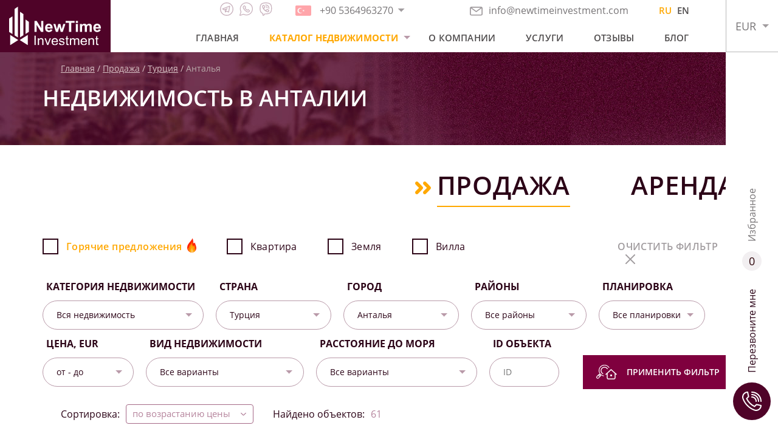

--- FILE ---
content_type: text/html; charset=UTF-8
request_url: https://newtimeinvestment.com/catalog/nedvizhimost-v-antalii
body_size: 16278
content:
<!DOCTYPE html>
<html lang="ru">
<head>
    <!-- Google Tag Manager -->
    <script>(function (w, d, s, l, i) {
            w[l] = w[l] || [];
            w[l].push({
                'gtm.start':
                    new Date().getTime(), event: 'gtm.js'
            });
            var f = d.getElementsByTagName(s)[0],
                j = d.createElement(s), dl = l != 'dataLayer' ? '&l=' + l : '';
            j.async = true;
            j.src =
                'https://www.googletagmanager.com/gtm.js?id=' + i + dl;
            f.parentNode.insertBefore(j, f);
        })(window, document, 'script', 'dataLayer', 'GTM-5PLQ5QK');
    </script>
    <!-- End Google Tag Manager -->

    <meta charset="UTF-8">
    <meta http-equiv="X-UA-Compatible" content="IE=edge">

    
    <meta name="format-detection" content="telephone=no">
    <meta name="csrf-token" content="ALn7Qw28GpxKCEIlCUi1Lv5ZCVdBZHxaoJXRPTFT">
    <meta name="description" content="Купить недвижимость в Анталии. Продажа недвижимости в Анталии- квартиры разных планировок, цены, фото ► Выгодные цены ► Большой выбор"/>
    <meta name="keywords" content="NewTime Investment"/>
    <meta name="msapplication-TileColor" content="#da532c">
    <meta name="theme-color" content="#ffffff">

    <meta name="google-site-verification" content="r_coF5iDwvFX5EGS4TiQ6ffrIl7QUW8TbqnccYODMkM" />
    <meta name='wmail-verification' content='05e9ac92f655742577de69419a7d5ad6' />
    <meta name="yandex-verification" content="fb0a57f30e2fd5e4" />
    <meta name="facebook-domain-verification" content="2av37h5wrgqc8lazvrjgqh1e2vv2vn"/>

            <link rel="alternate" hreflang="x-default"
              href="https://newtimeinvestment.com/catalog/nedvizhimost-v-antalii"
        />
            <link rel="alternate" hreflang="en"
              href="https://newtimeinvestment.com/en/catalog/sale"
        />
    
    
    <title>Купить недвижимость в Анталии | Недвижимость в Анталье недорого: цена в Турции</title>

    <!--== Preload Fonts -->
    <link rel="preload" href="/assets/fonts/OpenSans-Regular.woff2" as="font" type="font/woff" crossorigin="">
    <link rel="preload" href="/assets/fonts/OpenSans-SemiBold.woff2" as="font" type="font/woff" crossorigin="">
    <link rel="preload" href="/assets/fonts/OpenSans-Bold.woff2" as="font" type="font/woff" crossorigin="">
    <!--== favicon  -->
    <link rel="apple-touch-icon" sizes="180x180" href="/assets/favicon/apple-touch-icon.png">
    <link rel="icon" type="image/png" sizes="32x32" href="/assets/favicon/favicon-32x32.png">
    <link rel="icon" type="image/png" sizes="16x16" href="/assets/favicon/favicon-16x16.png">
    <link rel="manifest" href="/assets/favicon/site.webmanifest">
    <link rel="mask-icon" href="/assets/favicon/safari-pinned-tab.svg" color="#5bbad5">

    <link rel="canonical" href="https://newtimeinvestment.com/catalog/nedvizhimost-v-antalii">
    <link rel="alternate" media="only screen and (max-width: 836px)" href="https://newtimeinvestment.com">
            <meta name="viewport" content="width=1903">
        <link rel="stylesheet" href="/mix/plugins/jquery.fancybox.min.css?id=a2d42584292f64c5827e">
            <link rel="stylesheet" href="/mix/desktop/css/main.css?id=48bac9c2cf492cf1dd8c">
    <link rel="stylesheet" href="/mix/desktop/css/catalog.css?id=ed18cf5496c8ebadb270">
    
    </head>
<body class="body" id="body">

<!-- Google Tag Manager (noscript) -->
<noscript>
    <iframe src="https://www.googletagmanager.com/ns.html?id=GTM-5PLQ5QK"
            height="0" width="0" style="display:none;visibility:hidden">
    </iframe>
</noscript>
<!-- End Google Tag Manager (noscript) -->

    <style>
        /*============================================================================
	#Phone Dropdown
==============================================================================*/
        .phone-dropdown {
            position: relative;
            background: white;
        }

        .phone-dropdown:hover .phone-dropdown__header {
            border-color: #cccccc;
        }

        .phone-dropdown__header {
            display: -webkit-box;
            display: -ms-flexbox;
            display: flex;
            border: 1px solid transparent;
            -webkit-transition: border-color .2s linear;
            -o-transition: border-color .2s linear;
            transition: border-color .2s linear;
        }

        .phone-dropdown__header .phone-dropdown__link {
            padding-right: 0;
            padding-bottom: 3px;
            padding-top: 3px;
            border-left: 1px solid transparent;
            border-right: 1px solid transparent;
        }

        .phone-dropdown__button {
            padding: 5px 12px;
            position: relative;
        }

        .phone-dropdown__button::before {
            content: '';
            position: absolute;
            top: 50%;
            left: 50%;
            width: 0;
            height: 0;
            border-style: solid;
            border-width: 6px 5.5px 0 5.5px;
            border-color: #a19c9f transparent transparent transparent;
            -webkit-transform: translate(-50%, -50%);
            -ms-transform: translate(-50%, -50%);
            transform: translate(-50%, -50%);
        }

        .phone-dropdown__button._active::before {
            border-width: 0 5.5px 6px 5.5px;
            border-color: transparent transparent #a19c9f transparent;
        }

        .phone-dropdown__link {
            text-decoration: none;
            color: #787577;
            font-size: 16px;
            display: -webkit-box;
            display: -ms-flexbox;
            display: flex;
            -webkit-box-align: center;
            -ms-flex-align: center;
            align-items: center;
            -webkit-transition: color .2s linear;
            -o-transition: color .2s linear;
            transition: color .2s linear;
            padding: 5px 10px;
        }

        .phone-dropdown__link:hover {
            color: #2c0417;
        }

        .phone-dropdown__link:hover .phone-dropdown__icon {
            opacity: 1;
        }

        .phone-dropdown__icon {
            opacity: 0.5;
            margin-right: 10px;
            -webkit-transition: opacity .2s linear;
            -o-transition: opacity .2s linear;
            transition: opacity .2s linear;
        }

        .phone-dropdown__list {
            padding: 0;
            margin: 0;
            width: 100%;
            position: absolute;
            visibility: hidden;
            background: white;
            border-left: 1px solid #cccccc;
            border-right: 1px solid #cccccc;
            z-index: 1;
            -webkit-transform: translateY(10px);
            -ms-transform: translateY(10px);
            transform: translateY(10px);
            opacity: 0;
            -webkit-transition: all 0.2s linear;
            -o-transition: all 0.2s linear;
            transition: all 0.2s linear;
        }

        .phone-dropdown__list .phone-dropdown__link {
            border-bottom: 1px solid #cccccc;
        }

        .phone-dropdown:hover .phone-dropdown__list {
            visibility: visible;
            opacity: 1;
            -webkit-transform: translateY(0);
            -ms-transform: translateY(0);
            transform: translateY(0);
        }

        .phone-dropdown:hover .phone-dropdown__button::before {
            border-width: 0 5.5px 6px 5.5px;
            border-color: transparent transparent #a19c9f transparent;
        }
    </style>

    <div class="site">
        <header class="header site__header">
    <div class="header__container">
        <div class="header__logo">
            <a href="https://newtimeinvestment.com" class="site-logo">
                <img src="/assets/images/new-time-logo.svg" alt="New Time Investment Logo" width="151">
            </a>
        </div>
        <div class="header__main">
            <div class="header__contacts">
                <div class="header__contacts-item _messengers">
                    <div class="messengers">
                        <a class="messengers__item _telegram"
                           
                           rel="nofollow"
                           href="tg://resolve?domain=Alanya_newtime">
                            <svg class="messengers__icon _telegram">
                                <use xlink:href="/assets/symbol/sprite.svg#telegram"></use>
                            </svg>
                        </a>
                        <a class="messengers__item _whatsapp"
                           target="blank"
                           rel="nofollow"
                           href="https://wa.me/+905364963270">
                            <svg class="messengers__icon _whatsapp">
                                <use xlink:href="/assets/symbol/sprite.svg#whatsapp"></use>
                            </svg>
                        </a>
                        <a class="messengers__item _viber"
                           
                           rel="nofollow"
                           href="viber://add?number=+905364963270">
                            <svg class="messengers__icon _viber">
                                <use xlink:href="/assets/symbol/sprite.svg#viber"></use>
                            </svg>
                        </a>
                    </div>
                </div>

                <div class="header__contacts-item _phones">
                    <div class="phone-dropdown">
                                                    <div class="phone-dropdown__header">
                                <a class="phone-dropdown__link" href="tel:+905364963270">
                                    <span class="phone-dropdown__icons">
                                        <img class="phone-dropdown__icon" src="https://newtimeinvestment.com/storage/4119/a565c9784a4d675749d47e1393f4b1fb.svg" alt="phone-dropdown icon" width="26">



                                    </span>
                                    <span class="phone-dropdown__num">+90 5364963270</span>



                                </a>
                                <button class="button phone-dropdown__button"></button>
                            </div>
                            <div class="phone-dropdown__list">
                                                                                                                                                                                <a class="phone-dropdown__link" href="tel:+380509767697">
                                            <span class="phone-dropdown__icons">
                                                                                                    <img class="phone-dropdown__icon" src="https://newtimeinvestment.com/storage/4121/63ebf6c8b9d2bd37a58988a4355d4cc9.svg" alt="phone dropdown icon" width="26">
                                                                                            </span>
                                            <span class="phone-dropdown__num">+380509767697</span>
                                                                                    </a>
                                                                                                                                                <a class="phone-dropdown__link" href="tel:+905342054835">
                                            <span class="phone-dropdown__icons">
                                                                                                    <img class="phone-dropdown__icon" src="https://newtimeinvestment.com/storage/60614/conversions/c407e09b8f053c462e15fe0f1010e1a1-thumb-32x21.jpg" alt="phone dropdown icon" width="26">
                                                                                            </span>
                                            <span class="phone-dropdown__num">+90 534 205 48 35</span>
                                                                                    </a>
                                                                                                </div>
                                            </div>
                </div>

                <div class="header__contacts-item">
                    <a class="header__email" rel="nofollow" href="mailto:info@newtimeinvestment.com">
                        <img src="/assets/icons/email.svg" alt="icon email" width="21">
                        info@newtimeinvestment.com
                    </a>
                </div>
                <div class="header__language">
                    <a class="active"
                href="https://newtimeinvestment.com/catalog/nedvizhimost-v-antalii">
                RU
            </a>
                    <a class=""
                href="https://newtimeinvestment.com/en/catalog/sale">
                EN
            </a>
            </div>
            </div>
            <div class="header__nav">
                <nav class="header__main-nav main-nav">
                    <ul class="main-nav__container">
                        <li><a class="main-nav__link " href="https://newtimeinvestment.com">Главная</a></li>
                        <li class="main-nav__menu">
                                                            <a class="main-nav__link _active" href="https://newtimeinvestment.com/catalog/sale-turkiye">Каталог недвижимости</a>
                                                        <div class="sub-menu">
                                                                    <a class="common-menu__link hot-sub-menu"
                                       style=""
                                       href="https://newtimeinvestment.com/catalog/sale-hot">
                                        Горячие предложения
                                    </a>
                                    <a class="common-menu__link sale-sub-menu"
                                       style="color: #ffa800"
                                       href="https://newtimeinvestment.com/catalog/sale-turkiye">
                                        Продажа
                                    </a>
                                                                <a class="common-menu__link rent-sub-menu"
                                   style=""
                                   href="https://newtimeinvestment.com/catalog/rent">
                                    Аренда
                                </a>
                                <a class="common-menu__link"
                                   style=""
                                   href="https://newtimeinvestment.com/catalog/sold">
                                    Проданные
                                </a>
                                                            </div>
                        </li>
                        <li><a class="main-nav__link " href="https://newtimeinvestment.com/about">О компании</a></li>
                        <li><a class="main-nav__link " href="https://newtimeinvestment.com/for-clients">Услуги</a></li>
                                                    <li><a class="main-nav__link " href="https://newtimeinvestment.com/reviews">Отзывы</a></li>
                                                                            <li><a class="main-nav__link " href="https://newtimeinvestment.com/blog">Блог</a></li>
                                            </ul>
                </nav>
            </div>
        </div>
        <div class="header__currency">
            <div class="currency-dropdown">
                <button class="button currency-dropdown__button">EUR</button>
                <div class="currency-dropdown__list">
                                            <button class="button currency-dropdown__item active"
                                data-name="EUR" data-value="1">EUR</button>
                                            <button class="button currency-dropdown__item "
                                data-name="RUB" data-value="90.45">RUB</button>
                                            <button class="button currency-dropdown__item "
                                data-name="USD" data-value="1.16">USD</button>
                                    </div>
            </div>
        </div>
    </div>
</header>

<aside class="aside site__aside">
    <div class="aside__container">
        <button class="button to-top">
            <svg class="_icon">
                <use xlink:href="/assets/symbol/sprite.svg#arrow-angel"></use>
            </svg>
        </button>
        <a class="button aside__button _callback" href="#modal-main" data-fancybox="modal">
            <span class="icon">
                <svg class="svg">
                    <use xlink:href="/assets/symbol/sprite.svg#phone"></use>
                </svg>
            </span>
            Перезвоните мне
        </a>
        <a class="button aside__button _favorits" href="https://newtimeinvestment.com/favorites"
           style="">
            <span class="icon">

                0
            </span>
            <span class="_text">Избранное</span>
        </a>
    </div>
</aside>
        <span id="preloader"
      style="display:none;
             position: fixed;
             top: 0;
             left: 0;
             width: 100%;
             height: 100%;
             z-index: 21;
             background-image: url('/assets/images/preloader.gif');
             background-repeat: no-repeat;
             background-color: #ffffff;
             opacity: 0.7;
             background-position: center;">
</span>
            <main class="main site__main catalog-page" style="background-image: url('/assets/images/catalog/header-bg.jpg');">

        <header class="catalog-page__header">
            <div class="article-page__breadcrumb">
                <div class="container">
                    <nav class="breadcrumb">
                        <div class="breadcrumb__list">
                        <a class="breadcrumb__item" href="https://newtimeinvestment.com">Главная</a>
                                <a class="breadcrumb__item" href="https://newtimeinvestment.com/catalog/sale-turkiye">Продажа</a>
                                <a class="breadcrumb__item" href="https://newtimeinvestment.com/catalog/sale-turkiye">Турция</a>
                                <span class="breadcrumb__item _current">Анталья</span>
            </div>
                    </nav>
                </div>
            </div>
            <div class="container">
                <h1 class="catalog-page__title">
                    Недвижимость в Анталии
                </h1>
            </div>
        </header>

        <section class="filter ">
    <div class="container">
        <form class="filter__form">
            <header class="filter__header">
                 
                
                                                <button type="button" value="sale" name="status" class="button filter__button-type status _active">
                    Продажа
                </button>
                                                                <button type="button" value="rent" name="status" class="button filter__button-type status ">
                    Аренда
                </button>
                                                
                            </header>
            <div id="filter__body" class="filter__body">
                <div class="filter__row">
                    <div class="filter__checkbox-area">
                        <div class="checkbox checkbox__fire">
                            <label class="checkbox__label">
                                <input type="checkbox" name="hot" >
                                <span>Горячие предложения<img class="icon" src="/assets/images/fire.svg" alt="fire"></span>
                            </label>
                        </div>
                                                <div class="checkbox">
                            <label class="checkbox__label">
                                <input type="checkbox" value="kvartira" name="type[]" >
                                <span>Квартира</span>
                            </label>
                        </div>
                                                <div class="checkbox">
                            <label class="checkbox__label">
                                <input type="checkbox" value="zemlya" name="type[]" >
                                <span>Земля</span>
                            </label>
                        </div>
                                                <div class="checkbox">
                            <label class="checkbox__label">
                                <input type="checkbox" value="villa" name="type[]" >
                                <span>Вилла</span>
                            </label>
                        </div>
                                            </div>
                    <button type="button" class="button filter__reset">
                        очистить фильтр
                        <svg class="icon">
                            <use xlink:href="/assets/symbol/sprite.svg#close"></use>
                        </svg>
                    </button>
                </div>
                <div class="filter__row filter__main">
                    <div class="filter__group _category">
                        <span class="filter__group-title">Категория недвижимости</span>
                        <div class="select-checkbox cities">
                            <button type="button" data-placeholder="Вся недвижимость" data-select-placeholder="Выбрано" class="button select-checkbox__button">Вся недвижимость
                            </button>
                            <ul class="select-checkbox__list">
                                                                <li class="select-checkbox__list-item">
                                    <div class="checkbox">
                                        <label class="checkbox__label">
                                            <input type="checkbox" value="stroyashhiesya" name="category[]" >
                                            <span>Строящиеся</span>
                                        </label>
                                    </div>
                                </li>
                                                                <li class="select-checkbox__list-item">
                                    <div class="checkbox">
                                        <label class="checkbox__label">
                                            <input type="checkbox" value="vtorichnaya-nedvizhimost" name="category[]" >
                                            <span>Вторичная недвижимость</span>
                                        </label>
                                    </div>
                                </li>
                                                                <li class="select-checkbox__list-item">
                                    <div class="checkbox">
                                        <label class="checkbox__label">
                                            <input type="checkbox" value="zemelnye-uchastki" name="category[]" >
                                            <span>Земельные участки</span>
                                        </label>
                                    </div>
                                </li>
                                                                <li class="select-checkbox__list-item">
                                    <div class="checkbox">
                                        <label class="checkbox__label">
                                            <input type="checkbox" value="postroennye-kompleksy" name="category[]" >
                                            <span>Построенные комплексы</span>
                                        </label>
                                    </div>
                                </li>
                                                            </ul>
                        </div>
                    </div>
                    <div class="filter__group _location">
                        <span class="filter__group-title">Страна</span>
                        <div class="select-checkbox cities">
                            <button type="button" data-placeholder="Турция" data-select-placeholder="Турция" class="button select-checkbox__button">Турция
                            </button>
                            <ul class="select-checkbox__list" style="display: none;">
                                                                    <li class="select-checkbox__list-item">
                                        <div class="checkbox">
                                            <label class="checkbox__label">
                                                <input class="country-back-js" type="radio" value="gruziya" name="country" data-id="4"
                                                                                                                                                    >
                                                
                                                <span>Грузия</span>
                                            </label>
                                        </div>
                                    </li>
                                                                    <li class="select-checkbox__list-item">
                                        <div class="checkbox">
                                            <label class="checkbox__label">
                                                <input class="country-back-js" type="radio" value="oae" name="country" data-id="3"
                                                                                                                                                    >
                                                
                                                <span>ОАЭ</span>
                                            </label>
                                        </div>
                                    </li>
                                                                    <li class="select-checkbox__list-item">
                                        <div class="checkbox">
                                            <label class="checkbox__label">
                                                <input class="country-back-js" type="radio" value="severnyi-kipr" name="country" data-id="5"
                                                                                                                                                    >
                                                
                                                <span>Северный Кипр</span>
                                            </label>
                                        </div>
                                    </li>
                                                                    <li class="select-checkbox__list-item">
                                        <div class="checkbox">
                                            <label class="checkbox__label">
                                                <input class="country-back-js" type="radio" value="zanzibar" name="country" data-id="2"
                                                                                                                                                    >
                                                
                                                <span>Танзания</span>
                                            </label>
                                        </div>
                                    </li>
                                                                    <li class="select-checkbox__list-item">
                                        <div class="checkbox">
                                            <label class="checkbox__label">
                                                <input class="country-back-js" type="radio" value="turciya" name="country" data-id="1"
                                                                                                                                                            checked
                                                                                                    >
                                                
                                                <span>Турция</span>
                                            </label>
                                        </div>
                                    </li>
                                                            </ul>
                        </div>
                    </div>
                    <div class="filter__group _location">
                        <span class="filter__group-title">Город</span>
                        <div class="select-checkbox cities cities-block-js">
                            <button type="button" data-placeholder="Все города" data-select-placeholder="Выбрано" class="button select-checkbox__button city-button-js">Все города
                            </button>
                            <ul class="select-checkbox__list" style="display: none;">
                                                                <li class="select-checkbox__list-item">
                                    <div class="checkbox">
                                        <label class="checkbox__label city-back-js" data-country_id="1" data-id="1">
                                            <input class="checkbox-city-js" type="checkbox" value="alaniya" name="city[]"
                                                   data-country_id="1" data-name="Аланья" data-id="1"
                                            
                                                                                                                                        >
                                            
                                            <span>Аланья</span>
                                        </label>
                                    </div>
                                </li>
                                                                <li class="select-checkbox__list-item">
                                    <div class="checkbox">
                                        <label class="checkbox__label city-back-js" data-country_id="1" data-id="2">
                                            <input class="checkbox-city-js" type="checkbox" value="antaliya" name="city[]"
                                                   data-country_id="1" data-name="Анталья" data-id="2"
                                            
                                                                                                                                                checked
                                                                                            >
                                            
                                            <span>Анталья</span>
                                        </label>
                                    </div>
                                </li>
                                                                <li class="select-checkbox__list-item">
                                    <div class="checkbox">
                                        <label class="checkbox__label city-back-js" data-country_id="4" data-id="12">
                                            <input class="checkbox-city-js" type="checkbox" value="batumi" name="city[]"
                                                   data-country_id="4" data-name="Батуми" data-id="12"
                                            
                                                                                                                                        >
                                            
                                            <span>Батуми</span>
                                        </label>
                                    </div>
                                </li>
                                                                <li class="select-checkbox__list-item">
                                    <div class="checkbox">
                                        <label class="checkbox__label city-back-js" data-country_id="5" data-id="11">
                                            <input class="checkbox-city-js" type="checkbox" value="gaziveren-2" name="city[]"
                                                   data-country_id="5" data-name="Газиверен" data-id="11"
                                            
                                                                                                                                        >
                                            
                                            <span>Газиверен</span>
                                        </label>
                                    </div>
                                </li>
                                                                <li class="select-checkbox__list-item">
                                    <div class="checkbox">
                                        <label class="checkbox__label city-back-js" data-country_id="1" data-id="6">
                                            <input class="checkbox-city-js" type="checkbox" value="gazipasa" name="city[]"
                                                   data-country_id="1" data-name="Газипаша" data-id="6"
                                            
                                                                                                                                        >
                                            
                                            <span>Газипаша</span>
                                        </label>
                                    </div>
                                </li>
                                                                <li class="select-checkbox__list-item">
                                    <div class="checkbox">
                                        <label class="checkbox__label city-back-js" data-country_id="5" data-id="14">
                                            <input class="checkbox-city-js" type="checkbox" value="girne" name="city[]"
                                                   data-country_id="5" data-name="ГИРНЕ" data-id="14"
                                            
                                                                                                                                        >
                                            
                                            <span>ГИРНЕ</span>
                                        </label>
                                    </div>
                                </li>
                                                                <li class="select-checkbox__list-item">
                                    <div class="checkbox">
                                        <label class="checkbox__label city-back-js" data-country_id="1" data-id="5">
                                            <input class="checkbox-city-js" type="checkbox" value="kipr" name="city[]"
                                                   data-country_id="1" data-name="Кипр" data-id="5"
                                            
                                                                                                                                        >
                                            
                                            <span>Кипр</span>
                                        </label>
                                    </div>
                                </li>
                                                                <li class="select-checkbox__list-item">
                                    <div class="checkbox">
                                        <label class="checkbox__label city-back-js" data-country_id="5" data-id="9">
                                            <input class="checkbox-city-js" type="checkbox" value="gaziveren" name="city[]"
                                                   data-country_id="5" data-name="Кипр" data-id="9"
                                            
                                                                                                                                        >
                                            
                                            <span>Кипр</span>
                                        </label>
                                    </div>
                                </li>
                                                                <li class="select-checkbox__list-item">
                                    <div class="checkbox">
                                        <label class="checkbox__label city-back-js" data-country_id="1" data-id="4">
                                            <input class="checkbox-city-js" type="checkbox" value="mersin" name="city[]"
                                                   data-country_id="1" data-name="Мерсин" data-id="4"
                                            
                                                                                                                                        >
                                            
                                            <span>Мерсин</span>
                                        </label>
                                    </div>
                                </li>
                                                                <li class="select-checkbox__list-item">
                                    <div class="checkbox">
                                        <label class="checkbox__label city-back-js" data-country_id="1" data-id="7">
                                            <input class="checkbox-city-js" type="checkbox" value="mugla" name="city[]"
                                                   data-country_id="1" data-name="Мугла" data-id="7"
                                            
                                                                                                                                        >
                                            
                                            <span>Мугла</span>
                                        </label>
                                    </div>
                                </li>
                                                                <li class="select-checkbox__list-item">
                                    <div class="checkbox">
                                        <label class="checkbox__label city-back-js" data-country_id="2" data-id="8">
                                            <input class="checkbox-city-js" type="checkbox" value="nungvi" name="city[]"
                                                   data-country_id="2" data-name="остров Занзибар" data-id="8"
                                            
                                                                                                                                        >
                                            
                                            <span>остров Занзибар</span>
                                        </label>
                                    </div>
                                </li>
                                                                <li class="select-checkbox__list-item">
                                    <div class="checkbox">
                                        <label class="checkbox__label city-back-js" data-country_id="1" data-id="3">
                                            <input class="checkbox-city-js" type="checkbox" value="stambul" name="city[]"
                                                   data-country_id="1" data-name="Стамбул" data-id="3"
                                            
                                                                                                                                        >
                                            
                                            <span>Стамбул</span>
                                        </label>
                                    </div>
                                </li>
                                                                <li class="select-checkbox__list-item">
                                    <div class="checkbox">
                                        <label class="checkbox__label city-back-js" data-country_id="1" data-id="15">
                                            <input class="checkbox-city-js" type="checkbox" value="stanbul" name="city[]"
                                                   data-country_id="1" data-name="Станбул" data-id="15"
                                            
                                                                                                                                        >
                                            
                                            <span>Станбул</span>
                                        </label>
                                    </div>
                                </li>
                                                                <li class="select-checkbox__list-item">
                                    <div class="checkbox">
                                        <label class="checkbox__label city-back-js" data-country_id="4" data-id="13">
                                            <input class="checkbox-city-js" type="checkbox" value="tbilisi" name="city[]"
                                                   data-country_id="4" data-name="Тбилиси" data-id="13"
                                            
                                                                                                                                        >
                                            
                                            <span>Тбилиси</span>
                                        </label>
                                    </div>
                                </li>
                                                            </ul>
                        </div>
                    </div>
                    <div class="filter__group _location">
                        <span class="filter__group-title">Районы</span>
                        <div class="select-checkbox district-block-js">
                            <button type="button" data-placeholder="Все районы" data-select-placeholder="Выбрано" class="button select-checkbox__button dis-button-js">Все районы
                            </button>
                            <ul class="select-checkbox__list" style="display: none;">
                                                                <li class="select-checkbox__list-item">
                                    <div class="checkbox">
                                        <label class="checkbox__label district-back-js" data-city_id="11">
                                            <input class="checkbox-district-js" type="checkbox" value="gaziveren-2" name="district[]" data-city_id="11" data-name="Gaziveren" >
                                            <span>Gaziveren</span>
                                        </label>
                                    </div>
                                </li>
                                                                <li class="select-checkbox__list-item">
                                    <div class="checkbox">
                                        <label class="checkbox__label district-back-js" data-city_id="1">
                                            <input class="checkbox-district-js" type="checkbox" value="avsallar" name="district[]" data-city_id="1" data-name="Авсаллар" >
                                            <span>Авсаллар</span>
                                        </label>
                                    </div>
                                </li>
                                                                <li class="select-checkbox__list-item">
                                    <div class="checkbox">
                                        <label class="checkbox__label district-back-js" data-city_id="2">
                                            <input class="checkbox-district-js" type="checkbox" value="altyntas" name="district[]" data-city_id="2" data-name="Алтынташ" >
                                            <span>Алтынташ</span>
                                        </label>
                                    </div>
                                </li>
                                                                <li class="select-checkbox__list-item">
                                    <div class="checkbox">
                                        <label class="checkbox__label district-back-js" data-city_id="3">
                                            <input class="checkbox-district-js" type="checkbox" value="bagdzylar" name="district[]" data-city_id="3" data-name="Басин Экспресс" >
                                            <span>Басин Экспресс</span>
                                        </label>
                                    </div>
                                </li>
                                                                <li class="select-checkbox__list-item">
                                    <div class="checkbox">
                                        <label class="checkbox__label district-back-js" data-city_id="3">
                                            <input class="checkbox-district-js" type="checkbox" value="beikoz" name="district[]" data-city_id="3" data-name="Бейкоз" >
                                            <span>Бейкоз</span>
                                        </label>
                                    </div>
                                </li>
                                                                <li class="select-checkbox__list-item">
                                    <div class="checkbox">
                                        <label class="checkbox__label district-back-js" data-city_id="3">
                                            <input class="checkbox-district-js" type="checkbox" value="beilikdyuzyu" name="district[]" data-city_id="3" data-name="Бейликдюзю" >
                                            <span>Бейликдюзю</span>
                                        </label>
                                    </div>
                                </li>
                                                                <li class="select-checkbox__list-item">
                                    <div class="checkbox">
                                        <label class="checkbox__label district-back-js" data-city_id="1">
                                            <input class="checkbox-district-js" type="checkbox" value="bektash" name="district[]" data-city_id="1" data-name="Бекташ" >
                                            <span>Бекташ</span>
                                        </label>
                                    </div>
                                </li>
                                                                <li class="select-checkbox__list-item">
                                    <div class="checkbox">
                                        <label class="checkbox__label district-back-js" data-city_id="7">
                                            <input class="checkbox-district-js" type="checkbox" value="bodrum" name="district[]" data-city_id="7" data-name="Бодрум" >
                                            <span>Бодрум</span>
                                        </label>
                                    </div>
                                </li>
                                                                <li class="select-checkbox__list-item">
                                    <div class="checkbox">
                                        <label class="checkbox__label district-back-js" data-city_id="1">
                                            <input class="checkbox-district-js" type="checkbox" value="byuyukxasbaxce" name="district[]" data-city_id="1" data-name="Бююк Хасбахче" >
                                            <span>Бююк Хасбахче</span>
                                        </label>
                                    </div>
                                </li>
                                                                <li class="select-checkbox__list-item">
                                    <div class="checkbox">
                                        <label class="checkbox__label district-back-js" data-city_id="3">
                                            <input class="checkbox-district-js" type="checkbox" value="byuyukcekmedze" name="district[]" data-city_id="3" data-name="Бююкчекмедже" >
                                            <span>Бююкчекмедже</span>
                                        </label>
                                    </div>
                                </li>
                                                                <li class="select-checkbox__list-item">
                                    <div class="checkbox">
                                        <label class="checkbox__label district-back-js" data-city_id="5">
                                            <input class="checkbox-district-js" type="checkbox" value="gaziveren" name="district[]" data-city_id="5" data-name="Газиверен" >
                                            <span>Газиверен</span>
                                        </label>
                                    </div>
                                </li>
                                                                <li class="select-checkbox__list-item">
                                    <div class="checkbox">
                                        <label class="checkbox__label district-back-js" data-city_id="1">
                                            <input class="checkbox-district-js" type="checkbox" value="gazipasha" name="district[]" data-city_id="1" data-name="Газипаша" >
                                            <span>Газипаша</span>
                                        </label>
                                    </div>
                                </li>
                                                                <li class="select-checkbox__list-item">
                                    <div class="checkbox">
                                        <label class="checkbox__label district-back-js" data-city_id="1">
                                            <input class="checkbox-district-js" type="checkbox" value="damlatash" name="district[]" data-city_id="1" data-name="Дамлаташ" >
                                            <span>Дамлаташ</span>
                                        </label>
                                    </div>
                                </li>
                                                                <li class="select-checkbox__list-item">
                                    <div class="checkbox">
                                        <label class="checkbox__label district-back-js" data-city_id="1">
                                            <input class="checkbox-district-js" type="checkbox" value="demirtash" name="district[]" data-city_id="1" data-name="Демирташ" >
                                            <span>Демирташ</span>
                                        </label>
                                    </div>
                                </li>
                                                                <li class="select-checkbox__list-item">
                                    <div class="checkbox">
                                        <label class="checkbox__label district-back-js" data-city_id="1">
                                            <input class="checkbox-district-js" type="checkbox" value="dzhikdzhilli" name="district[]" data-city_id="1" data-name="Джикджилли" >
                                            <span>Джикджилли</span>
                                        </label>
                                    </div>
                                </li>
                                                                <li class="select-checkbox__list-item">
                                    <div class="checkbox">
                                        <label class="checkbox__label district-back-js" data-city_id="1">
                                            <input class="checkbox-district-js" type="checkbox" value="dinek" name="district[]" data-city_id="1" data-name="Динек" >
                                            <span>Динек</span>
                                        </label>
                                    </div>
                                </li>
                                                                <li class="select-checkbox__list-item">
                                    <div class="checkbox">
                                        <label class="checkbox__label district-back-js" data-city_id="4">
                                            <input class="checkbox-district-js" type="checkbox" value="enisexir" name="district[]" data-city_id="4" data-name="Енишехир" >
                                            <span>Енишехир</span>
                                        </label>
                                    </div>
                                </li>
                                                                <li class="select-checkbox__list-item">
                                    <div class="checkbox">
                                        <label class="checkbox__label district-back-js" data-city_id="1">
                                            <input class="checkbox-district-js" type="checkbox" value="esilyoz" name="district[]" data-city_id="1" data-name="Ешилёз" >
                                            <span>Ешилёз</span>
                                        </label>
                                    </div>
                                </li>
                                                                <li class="select-checkbox__list-item">
                                    <div class="checkbox">
                                        <label class="checkbox__label district-back-js" data-city_id="3">
                                            <input class="checkbox-district-js" type="checkbox" value="zeitinburnu" name="district[]" data-city_id="3" data-name="Зейтинбурну" >
                                            <span>Зейтинбурну</span>
                                        </label>
                                    </div>
                                </li>
                                                                <li class="select-checkbox__list-item">
                                    <div class="checkbox">
                                        <label class="checkbox__label district-back-js" data-city_id="1">
                                            <input class="checkbox-district-js" type="checkbox" value="indzekum" name="district[]" data-city_id="1" data-name="Инджекум" >
                                            <span>Инджекум</span>
                                        </label>
                                    </div>
                                </li>
                                                                <li class="select-checkbox__list-item">
                                    <div class="checkbox">
                                        <label class="checkbox__label district-back-js" data-city_id="3">
                                            <input class="checkbox-district-js" type="checkbox" value="kadykei" name="district[]" data-city_id="3" data-name="Кадыкей" >
                                            <span>Кадыкей</span>
                                        </label>
                                    </div>
                                </li>
                                                                <li class="select-checkbox__list-item">
                                    <div class="checkbox">
                                        <label class="checkbox__label district-back-js" data-city_id="1">
                                            <input class="checkbox-district-js" type="checkbox" value="kargydzhak" name="district[]" data-city_id="1" data-name="Каргыджак" >
                                            <span>Каргыджак</span>
                                        </label>
                                    </div>
                                </li>
                                                                <li class="select-checkbox__list-item">
                                    <div class="checkbox">
                                        <label class="checkbox__label district-back-js" data-city_id="3">
                                            <input class="checkbox-district-js" type="checkbox" value="kartal" name="district[]" data-city_id="3" data-name="Картал" >
                                            <span>Картал</span>
                                        </label>
                                    </div>
                                </li>
                                                                <li class="select-checkbox__list-item">
                                    <div class="checkbox">
                                        <label class="checkbox__label district-back-js" data-city_id="1">
                                            <input class="checkbox-district-js" type="checkbox" value="kestel" name="district[]" data-city_id="1" data-name="Кестель" >
                                            <span>Кестель</span>
                                        </label>
                                    </div>
                                </li>
                                                                <li class="select-checkbox__list-item">
                                    <div class="checkbox">
                                        <label class="checkbox__label district-back-js" data-city_id="5">
                                            <input class="checkbox-district-js" type="checkbox" value="kireniya" name="district[]" data-city_id="5" data-name="Кирения" >
                                            <span>Кирения</span>
                                        </label>
                                    </div>
                                </li>
                                                                <li class="select-checkbox__list-item">
                                    <div class="checkbox">
                                        <label class="checkbox__label district-back-js" data-city_id="4">
                                            <input class="checkbox-district-js" type="checkbox" value="kodzaxasanly" name="district[]" data-city_id="4" data-name="Коджахасанлы" >
                                            <span>Коджахасанлы</span>
                                        </label>
                                    </div>
                                </li>
                                                                <li class="select-checkbox__list-item">
                                    <div class="checkbox">
                                        <label class="checkbox__label district-back-js" data-city_id="1">
                                            <input class="checkbox-district-js" type="checkbox" value="konakly" name="district[]" data-city_id="1" data-name="Конаклы" >
                                            <span>Конаклы</span>
                                        </label>
                                    </div>
                                </li>
                                                                <li class="select-checkbox__list-item">
                                    <div class="checkbox">
                                        <label class="checkbox__label district-back-js" data-city_id="1">
                                            <input class="checkbox-district-js" type="checkbox" value="kyucyuxasbaxce" name="district[]" data-city_id="1" data-name="Кючюхасбахче" >
                                            <span>Кючюхасбахче</span>
                                        </label>
                                    </div>
                                </li>
                                                                <li class="select-checkbox__list-item">
                                    <div class="checkbox">
                                        <label class="checkbox__label district-back-js" data-city_id="3">
                                            <input class="checkbox-district-js" type="checkbox" value="kyagytxane" name="district[]" data-city_id="3" data-name="Кягытхане" >
                                            <span>Кягытхане</span>
                                        </label>
                                    </div>
                                </li>
                                                                <li class="select-checkbox__list-item">
                                    <div class="checkbox">
                                        <label class="checkbox__label district-back-js" data-city_id="1">
                                            <input class="checkbox-district-js" type="checkbox" value="makhmutlar" name="district[]" data-city_id="1" data-name="Махмутлар" >
                                            <span>Махмутлар</span>
                                        </label>
                                    </div>
                                </li>
                                                                <li class="select-checkbox__list-item">
                                    <div class="checkbox">
                                        <label class="checkbox__label district-back-js" data-city_id="4">
                                            <input class="checkbox-district-js" type="checkbox" value="mezitli" name="district[]" data-city_id="4" data-name="Мезитли" >
                                            <span>Мезитли</span>
                                        </label>
                                    </div>
                                </li>
                                                                <li class="select-checkbox__list-item">
                                    <div class="checkbox">
                                        <label class="checkbox__label district-back-js" data-city_id="2">
                                            <input class="checkbox-district-js" type="checkbox" value="muratpasa" name="district[]" data-city_id="2" data-name="Муратпаша" >
                                            <span>Муратпаша</span>
                                        </label>
                                    </div>
                                </li>
                                                                <li class="select-checkbox__list-item">
                                    <div class="checkbox">
                                        <label class="checkbox__label district-back-js" data-city_id="8">
                                            <input class="checkbox-district-js" type="checkbox" value="nungvi" name="district[]" data-city_id="8" data-name="Нунгви" >
                                            <span>Нунгви</span>
                                        </label>
                                    </div>
                                </li>
                                                                <li class="select-checkbox__list-item">
                                    <div class="checkbox">
                                        <label class="checkbox__label district-back-js" data-city_id="1">
                                            <input class="checkbox-district-js" type="checkbox" value="oba" name="district[]" data-city_id="1" data-name="Оба" >
                                            <span>Оба</span>
                                        </label>
                                    </div>
                                </li>
                                                                <li class="select-checkbox__list-item">
                                    <div class="checkbox">
                                        <label class="checkbox__label district-back-js" data-city_id="1">
                                            <input class="checkbox-district-js" type="checkbox" value="okurdzhalar" name="district[]" data-city_id="1" data-name="Окурджалар" >
                                            <span>Окурджалар</span>
                                        </label>
                                    </div>
                                </li>
                                                                <li class="select-checkbox__list-item">
                                    <div class="checkbox">
                                        <label class="checkbox__label district-back-js" data-city_id="6">
                                            <input class="checkbox-district-js" type="checkbox" value="pazardzi" name="district[]" data-city_id="6" data-name="Пазарджи" >
                                            <span>Пазарджи</span>
                                        </label>
                                    </div>
                                </li>
                                                                <li class="select-checkbox__list-item">
                                    <div class="checkbox">
                                        <label class="checkbox__label district-back-js" data-city_id="12">
                                            <input class="checkbox-district-js" type="checkbox" value="parnavaz-mepe" name="district[]" data-city_id="12" data-name="Парнаваз Мепе" >
                                            <span>Парнаваз Мепе</span>
                                        </label>
                                    </div>
                                </li>
                                                                <li class="select-checkbox__list-item">
                                    <div class="checkbox">
                                        <label class="checkbox__label district-back-js" data-city_id="1">
                                            <input class="checkbox-district-js" type="checkbox" value="payallar" name="district[]" data-city_id="1" data-name="Паяллар" >
                                            <span>Паяллар</span>
                                        </label>
                                    </div>
                                </li>
                                                                <li class="select-checkbox__list-item">
                                    <div class="checkbox">
                                        <label class="checkbox__label district-back-js" data-city_id="4">
                                            <input class="checkbox-district-js" type="checkbox" value="soli" name="district[]" data-city_id="4" data-name="Соли" >
                                            <span>Соли</span>
                                        </label>
                                    </div>
                                </li>
                                                                <li class="select-checkbox__list-item">
                                    <div class="checkbox">
                                        <label class="checkbox__label district-back-js" data-city_id="1">
                                            <input class="checkbox-district-js" type="checkbox" value="sugyozyu" name="district[]" data-city_id="1" data-name="Сугёзю" >
                                            <span>Сугёзю</span>
                                        </label>
                                    </div>
                                </li>
                                                                <li class="select-checkbox__list-item">
                                    <div class="checkbox">
                                        <label class="checkbox__label district-back-js" data-city_id="4">
                                            <input class="checkbox-district-js" type="checkbox" value="tarsus" name="district[]" data-city_id="4" data-name="Тарсус" >
                                            <span>Тарсус</span>
                                        </label>
                                    </div>
                                </li>
                                                                <li class="select-checkbox__list-item">
                                    <div class="checkbox">
                                        <label class="checkbox__label district-back-js" data-city_id="4">
                                            <input class="checkbox-district-js" type="checkbox" value="tedze" name="district[]" data-city_id="4" data-name="Тедже" >
                                            <span>Тедже</span>
                                        </label>
                                    </div>
                                </li>
                                                                <li class="select-checkbox__list-item">
                                    <div class="checkbox">
                                        <label class="checkbox__label district-back-js" data-city_id="1">
                                            <input class="checkbox-district-js" type="checkbox" value="tepe" name="district[]" data-city_id="1" data-name="Тепе" >
                                            <span>Тепе</span>
                                        </label>
                                    </div>
                                </li>
                                                                <li class="select-checkbox__list-item">
                                    <div class="checkbox">
                                        <label class="checkbox__label district-back-js" data-city_id="4">
                                            <input class="checkbox-district-js" type="checkbox" value="tomyuk" name="district[]" data-city_id="4" data-name="Томюк" >
                                            <span>Томюк</span>
                                        </label>
                                    </div>
                                </li>
                                                                <li class="select-checkbox__list-item">
                                    <div class="checkbox">
                                        <label class="checkbox__label district-back-js" data-city_id="1">
                                            <input class="checkbox-district-js" type="checkbox" value="tosmur" name="district[]" data-city_id="1" data-name="Тосмур" >
                                            <span>Тосмур</span>
                                        </label>
                                    </div>
                                </li>
                                                                <li class="select-checkbox__list-item">
                                    <div class="checkbox">
                                        <label class="checkbox__label district-back-js" data-city_id="1">
                                            <input class="checkbox-district-js" type="checkbox" value="turkler" name="district[]" data-city_id="1" data-name="Тюрклер" >
                                            <span>Тюрклер</span>
                                        </label>
                                    </div>
                                </li>
                                                                <li class="select-checkbox__list-item">
                                    <div class="checkbox">
                                        <label class="checkbox__label district-back-js" data-city_id="3">
                                            <input class="checkbox-district-js" type="checkbox" value="uskyudar" name="district[]" data-city_id="3" data-name="Ускюдар" >
                                            <span>Ускюдар</span>
                                        </label>
                                    </div>
                                </li>
                                                                <li class="select-checkbox__list-item">
                                    <div class="checkbox">
                                        <label class="checkbox__label district-back-js" data-city_id="3">
                                            <input class="checkbox-district-js" type="checkbox" value="fatix" name="district[]" data-city_id="3" data-name="Фатих" >
                                            <span>Фатих</span>
                                        </label>
                                    </div>
                                </li>
                                                                <li class="select-checkbox__list-item">
                                    <div class="checkbox">
                                        <label class="checkbox__label district-back-js" data-city_id="1">
                                            <input class="checkbox-district-js" type="checkbox" value="khasbakhche" name="district[]" data-city_id="1" data-name="Хасбахче" >
                                            <span>Хасбахче</span>
                                        </label>
                                    </div>
                                </li>
                                                                <li class="select-checkbox__list-item">
                                    <div class="checkbox">
                                        <label class="checkbox__label district-back-js" data-city_id="1">
                                            <input class="checkbox-district-js" type="checkbox" value="alanya-centr" name="district[]" data-city_id="1" data-name="Центр" >
                                            <span>Центр</span>
                                        </label>
                                    </div>
                                </li>
                                                                <li class="select-checkbox__list-item">
                                    <div class="checkbox">
                                        <label class="checkbox__label district-back-js" data-city_id="1">
                                            <input class="checkbox-district-js" type="checkbox" value="chyplakly" name="district[]" data-city_id="1" data-name="Чыплаклы" >
                                            <span>Чыплаклы</span>
                                        </label>
                                    </div>
                                </li>
                                                                <li class="select-checkbox__list-item">
                                    <div class="checkbox">
                                        <label class="checkbox__label district-back-js" data-city_id="3">
                                            <input class="checkbox-district-js" type="checkbox" value="sisli" name="district[]" data-city_id="3" data-name="Шишли" >
                                            <span>Шишли</span>
                                        </label>
                                    </div>
                                </li>
                                                                <li class="select-checkbox__list-item">
                                    <div class="checkbox">
                                        <label class="checkbox__label district-back-js" data-city_id="4">
                                            <input class="checkbox-district-js" type="checkbox" value="erdemli" name="district[]" data-city_id="4" data-name="Эрдемли" >
                                            <span>Эрдемли</span>
                                        </label>
                                    </div>
                                </li>
                                                                <li class="select-checkbox__list-item">
                                    <div class="checkbox">
                                        <label class="checkbox__label district-back-js" data-city_id="14">
                                            <input class="checkbox-district-js" type="checkbox" value="esentepe" name="district[]" data-city_id="14" data-name="ЭСЕНТЕПЕ" >
                                            <span>ЭСЕНТЕПЕ</span>
                                        </label>
                                    </div>
                                </li>
                                                                <li class="select-checkbox__list-item">
                                    <div class="checkbox">
                                        <label class="checkbox__label district-back-js" data-city_id="3">
                                            <input class="checkbox-district-js" type="checkbox" value="esenyurt" name="district[]" data-city_id="3" data-name="Эсеньюрт" >
                                            <span>Эсеньюрт</span>
                                        </label>
                                    </div>
                                </li>
                                                            </ul>
                        </div>
                    </div>
                    <div class="filter__group _type">
                        <span class="filter__group-title">Планировка</span>
                        <div class="select-checkbox">
                            <button type="button" data-placeholder="Все планировки" data-select-placeholder="Выбрано" class="button select-checkbox__button">Все планировки
                            </button>
                            <ul class="select-checkbox__list">
                                                                <li class="select-checkbox__list-item">
                                    <div class="checkbox">
                                        <label class="checkbox__label">
                                            <input type="checkbox" value="01" name="layout[]" >
                                            <span>0+1</span>
                                        </label>
                                    </div>
                                </li>
                                                                <li class="select-checkbox__list-item">
                                    <div class="checkbox">
                                        <label class="checkbox__label">
                                            <input type="checkbox" value="1-1" name="layout[]" >
                                            <span>1+1</span>
                                        </label>
                                    </div>
                                </li>
                                                                <li class="select-checkbox__list-item">
                                    <div class="checkbox">
                                        <label class="checkbox__label">
                                            <input type="checkbox" value="112" name="layout[]" >
                                            <span>1+1/2</span>
                                        </label>
                                    </div>
                                </li>
                                                                <li class="select-checkbox__list-item">
                                    <div class="checkbox">
                                        <label class="checkbox__label">
                                            <input type="checkbox" value="2-1" name="layout[]" >
                                            <span>2+1</span>
                                        </label>
                                    </div>
                                </li>
                                                                <li class="select-checkbox__list-item">
                                    <div class="checkbox">
                                        <label class="checkbox__label">
                                            <input type="checkbox" value="2-2" name="layout[]" >
                                            <span>2+2</span>
                                        </label>
                                    </div>
                                </li>
                                                                <li class="select-checkbox__list-item">
                                    <div class="checkbox">
                                        <label class="checkbox__label">
                                            <input type="checkbox" value="3-1" name="layout[]" >
                                            <span>3+1</span>
                                        </label>
                                    </div>
                                </li>
                                                                <li class="select-checkbox__list-item">
                                    <div class="checkbox">
                                        <label class="checkbox__label">
                                            <input type="checkbox" value="3-2" name="layout[]" >
                                            <span>3+2</span>
                                        </label>
                                    </div>
                                </li>
                                                                <li class="select-checkbox__list-item">
                                    <div class="checkbox">
                                        <label class="checkbox__label">
                                            <input type="checkbox" value="4-1" name="layout[]" >
                                            <span>4+1</span>
                                        </label>
                                    </div>
                                </li>
                                                                <li class="select-checkbox__list-item">
                                    <div class="checkbox">
                                        <label class="checkbox__label">
                                            <input type="checkbox" value="4-2" name="layout[]" >
                                            <span>4+2</span>
                                        </label>
                                    </div>
                                </li>
                                                                <li class="select-checkbox__list-item">
                                    <div class="checkbox">
                                        <label class="checkbox__label">
                                            <input type="checkbox" value="5-1" name="layout[]" >
                                            <span>5+1</span>
                                        </label>
                                    </div>
                                </li>
                                                                <li class="select-checkbox__list-item">
                                    <div class="checkbox">
                                        <label class="checkbox__label">
                                            <input type="checkbox" value="52" name="layout[]" >
                                            <span>5+2</span>
                                        </label>
                                    </div>
                                </li>
                                                                <li class="select-checkbox__list-item">
                                    <div class="checkbox">
                                        <label class="checkbox__label">
                                            <input type="checkbox" value="61" name="layout[]" >
                                            <span>6+1</span>
                                        </label>
                                    </div>
                                </li>
                                                                <li class="select-checkbox__list-item">
                                    <div class="checkbox">
                                        <label class="checkbox__label">
                                            <input type="checkbox" value="62" name="layout[]" >
                                            <span>6+2</span>
                                        </label>
                                    </div>
                                </li>
                                                                <li class="select-checkbox__list-item">
                                    <div class="checkbox">
                                        <label class="checkbox__label">
                                            <input type="checkbox" value="7-1" name="layout[]" >
                                            <span>7+1</span>
                                        </label>
                                    </div>
                                </li>
                                                                <li class="select-checkbox__list-item">
                                    <div class="checkbox">
                                        <label class="checkbox__label">
                                            <input type="checkbox" value="dupleks" name="layout[]" >
                                            <span>Дуплекс</span>
                                        </label>
                                    </div>
                                </li>
                                                                <li class="select-checkbox__list-item">
                                    <div class="checkbox">
                                        <label class="checkbox__label">
                                            <input type="checkbox" value="loft" name="layout[]" >
                                            <span>Лофт</span>
                                        </label>
                                    </div>
                                </li>
                                                                <li class="select-checkbox__list-item">
                                    <div class="checkbox">
                                        <label class="checkbox__label">
                                            <input type="checkbox" value="otsutstvuet" name="layout[]" >
                                            <span>Отсутствует</span>
                                        </label>
                                    </div>
                                </li>
                                                                <li class="select-checkbox__list-item">
                                    <div class="checkbox">
                                        <label class="checkbox__label">
                                            <input type="checkbox" value="pentkhaus" name="layout[]" >
                                            <span>Пентхаус</span>
                                        </label>
                                    </div>
                                </li>
                                                                <li class="select-checkbox__list-item">
                                    <div class="checkbox">
                                        <label class="checkbox__label">
                                            <input type="checkbox" value="studiya" name="layout[]" >
                                            <span>Студия</span>
                                        </label>
                                    </div>
                                </li>
                                                            </ul>
                        </div>
                    </div>
                    <div class="filter__group _price">
                        <span class="filter__group-title">Цена, EUR</span>
                        <div class="select-checkbox">
                            <button type="button" class="button select-checkbox__button">
                                <span class="_from" data-placeholder="от">от</span>
                                -
                                <span class="_to" data-placeholder="до">до</span>
                            </button>
                            <ul class="select-checkbox__list">
                                <li class="select-checkbox__list-item">
                                    <div class="filter__price-group">
                                        <input class="input _from js-price-mask numbers-js" type="number" placeholder="от" name="min_price" value="">
                                        <span>EUR</span>
                                    </div>
                                </li>
                                <li class="select-checkbox__list-item">
                                    <div class="filter__price-group">
                                        <input class="input _to js-price-mask numbers-js" type="number" placeholder="до" name="max_price" value="">
                                        <span>EUR</span>
                                    </div>
                                </li>
                            </ul>
                        </div>
                    </div>
                    <div class="filter__group _type-of-real-estate">
                        <span class="filter__group-title">Вид недвижимости</span>
                        <div class="select-checkbox">
                            <button type="button" data-placeholder="Все варианты" data-select-placeholder="Выбрано" class="button select-checkbox__button">Все варианты
                            </button>
                            <ul class="select-checkbox__list">
                                                                    <li class="select-checkbox__list-item">
                                        <div class="checkbox">
                                            <label class="checkbox__label">
                                                <input type="checkbox" value="vid-na-zitelstvo" name="kinds[]" >
                                                <span>Вид на жительство</span>
                                            </label>
                                        </div>
                                    </li>
                                                                    <li class="select-checkbox__list-item">
                                        <div class="checkbox">
                                            <label class="checkbox__label">
                                                <input type="checkbox" value="grazdanstvo" name="kinds[]" >
                                                <span>Гражданство</span>
                                            </label>
                                        </div>
                                    </li>
                                                                    <li class="select-checkbox__list-item">
                                        <div class="checkbox">
                                            <label class="checkbox__label">
                                                <input type="checkbox" value="drugoe" name="kinds[]" >
                                                <span>Другое</span>
                                            </label>
                                        </div>
                                    </li>
                                                            </ul>
                        </div>
                    </div>
                    <div class="filter__group _category">
                        <span class="filter__group-title">Расстояние до моря</span>
                        <div class="select-checkbox">
                            <button type="button" data-placeholder="Все варианты" data-select-placeholder="Выбрано" class="button select-checkbox__button">Все варианты
                            </button>
                            <ul class="select-checkbox__list">
                                                                                                <li class="select-checkbox__list-item">
                                    <div class="checkbox">
                                        <label class="checkbox__label">
                                            <input type="checkbox" value="to_300" name="to_sea[]" >
                                            <span>до 300 м</span>
                                        </label>
                                    </div>
                                </li>
                                                                <li class="select-checkbox__list-item">
                                    <div class="checkbox">
                                        <label class="checkbox__label">
                                            <input type="checkbox" value="300-700" name="to_sea[]" >
                                            <span>от 300 м до 700</span>
                                        </label>
                                    </div>
                                </li>
                                                                <li class="select-checkbox__list-item">
                                    <div class="checkbox">
                                        <label class="checkbox__label">
                                            <input type="checkbox" value="700-1500" name="to_sea[]" >
                                            <span>от 700 м до 1500</span>
                                        </label>
                                    </div>
                                </li>
                                                                <li class="select-checkbox__list-item">
                                    <div class="checkbox">
                                        <label class="checkbox__label">
                                            <input type="checkbox" value="from_1500" name="to_sea[]" >
                                            <span>от 1500 м</span>
                                        </label>
                                    </div>
                                </li>
                                                            </ul>
                        </div>
                    </div>
                    <div class="filter__group __id-product">
                        <span class="filter__group-title">ID Объекта</span>
                        <input class="filter__input numbers-js" type="text" placeholder="ID" name="id" value="">
                    </div>
                </div>
            </div>
            <footer class="filter__footer">
                <button type="submit" class="button filter__submit">
                    <svg class="icon">
                        <use xlink:href="/assets/symbol/sprite.svg#search"></use>
                    </svg>
                    Применить фильтр
                </button>
            </footer>
        </form>
    </div>
</section>

        <section class="catalog-page__options page-options">
            <div class="container">
                <div class="page-options__inner">
                    <div class="page-options__item">
                        <span class="page-options__item-title">Сортировка:</span>
<div class="sort-select">
            <span class="sort-select__current" data-value="">по возрастанию цены</span>
        <ul class="sort-select__list">
        <li title="от новых к старым" data-value="new-old" class="sort-select__item ">от новых к старым</li>
        <li title="от старых к новым" data-value="old-new" class="sort-select__item ">от старых к новым</li>
        <li title="по возрастанию цены" data-value="increase" class="sort-select__item active">по возрастанию цены</li>
        <li title="по убыванию цены" data-value="decrease" class="sort-select__item ">по убыванию цены</li>
    </ul>
</div>
                    </div>
                    <div class="page-options__item">
                        <span class="page-options__item-title">Найдено объектов:</span>
                        <div class="page-total-items">
                            <span class="page-total-items__value">61</span>
                        </div>
                    </div>
                </div>
            </div>
        </section>

        <section class="catalog-page__products">
            <div class="container">
            <div class="products-grid">
            <div class="products-grid__container">
                                    <section class="products-grid__col">
    <div class="product-card">
        <a class="product-card__link-wrapper" href="https://newtimeinvestment.com/property/uyutnye-apartamenty-v-prestiznom-komplekse-unikalnogo-dizaina">
            <header class="product-card__header">
                <figure class="product-card__thumb">
                    <img class="product-card__image lazy-image"
                         src="[data-uri]"
                         data-src="https://newtimeinvestment.com/storage/52286/conversions/087dc79d9f1ed704950cfb6e7bc5de95-thumb.jpg" alt="Уютные апартаменты в престижном комплексе уникального дизайна">
                </figure>
                
                <div class="product-card__wishlist">
                    <button
                        class="button product-card__add-wishlist js-wishlist-toggle "
                        data-id="2783">
                        <svg class="_icon">
                            <use xlink:href="/assets/symbol/sprite.svg#bookmark"></use>
                        </svg>
                    </button>
                </div>
            </header>
            <div class="product-card__body">
                <div class="product-card__content-top">
                    <div class="product-card__price current-price-js">
                        <span>от</span>
                        <data
                            class="price-js">97 500</data>
                        <span class="currency-js">EUR</span>
                                                    <div class="hidden_price"
                                 data-price="97 500"
                                 data-name="EUR">
                            </div>
                                                    <div class="hidden_price"
                                 data-price="8 818 875"
                                 data-name="RUB">
                            </div>
                                                    <div class="hidden_price"
                                 data-price="113 100"
                                 data-name="USD">
                            </div>
                                            </div>
                    <div class="product-card__id">
                        <strong>ID:</strong>
                        7111-1
                    </div>
                </div>
                <div class="product-card__content">
                    <p class="product-card__title">
                        Уютные апартаменты в престижном комплексе уникального дизайна
                    </p>
                    <ul class="product-card__options">
                        <li class="product-card__option">
                            <svg class="_icon">
                                <use xlink:href="/assets/symbol/sprite.svg#location"></use>
                            </svg>
                            <span>
    Анталья, Алтынташ
</span>

                        </li>
                        <li class="product-card__option">
                            <svg class="_icon">
                                <use xlink:href="/assets/symbol/sprite.svg#plan"></use>
                            </svg>
                            <span>
                                                                    1+1
                                                            </span>
                        </li>
                        <li class="product-card__option">
                            <svg class="_icon">
                                <use xlink:href="/assets/symbol/sprite.svg#square"></use>
                            </svg>
                            <span>40 <i>м²</i></span>
                        </li>
                    </ul>
                </div>
            </div>
        </a>
    </div>
</section>
                                    <section class="products-grid__col">
    <div class="product-card">
        <a class="product-card__link-wrapper" href="https://newtimeinvestment.com/property/odnourovnevaya-kvartira-v-centre-perspektivnogo-raiona-altyntas-2">
            <header class="product-card__header">
                <figure class="product-card__thumb">
                    <img class="product-card__image lazy-image"
                         src="[data-uri]"
                         data-src="https://newtimeinvestment.com/storage/60423/conversions/40425234ba00dd88f05c2d244db58a40-thumb.jpg" alt="Одноуровневая квартира в центре перспективного района, Алтынташ">
                </figure>
                                    <div class="product-card__badge">
                        <span>Горячее предложение</span>
                    </div>
                
                <div class="product-card__wishlist">
                    <button
                        class="button product-card__add-wishlist js-wishlist-toggle "
                        data-id="3099">
                        <svg class="_icon">
                            <use xlink:href="/assets/symbol/sprite.svg#bookmark"></use>
                        </svg>
                    </button>
                </div>
            </header>
            <div class="product-card__body">
                <div class="product-card__content-top">
                    <div class="product-card__price current-price-js">
                        <span>от</span>
                        <data
                            class="price-js">105 000</data>
                        <span class="currency-js">EUR</span>
                                                    <div class="hidden_price"
                                 data-price="105 000"
                                 data-name="EUR">
                            </div>
                                                    <div class="hidden_price"
                                 data-price="9 497 250"
                                 data-name="RUB">
                            </div>
                                                    <div class="hidden_price"
                                 data-price="121 800"
                                 data-name="USD">
                            </div>
                                            </div>
                    <div class="product-card__id">
                        <strong>ID:</strong>
                        55494-1
                    </div>
                </div>
                <div class="product-card__content">
                    <p class="product-card__title">
                        Одноуровневая квартира в центре перспективного района, Алтынташ
                    </p>
                    <ul class="product-card__options">
                        <li class="product-card__option">
                            <svg class="_icon">
                                <use xlink:href="/assets/symbol/sprite.svg#location"></use>
                            </svg>
                            <span>
    Анталья, Алтынташ
</span>

                        </li>
                        <li class="product-card__option">
                            <svg class="_icon">
                                <use xlink:href="/assets/symbol/sprite.svg#plan"></use>
                            </svg>
                            <span>
                                                                    1+1
                                                            </span>
                        </li>
                        <li class="product-card__option">
                            <svg class="_icon">
                                <use xlink:href="/assets/symbol/sprite.svg#square"></use>
                            </svg>
                            <span>50 <i>м²</i></span>
                        </li>
                    </ul>
                </div>
            </div>
        </a>
    </div>
</section>
                                    <section class="products-grid__col">
    <div class="product-card">
        <a class="product-card__link-wrapper" href="https://newtimeinvestment.com/property/komfortabelnye-odnospalnye-apartamenty-v-neskolkix-variaciyax">
            <header class="product-card__header">
                <figure class="product-card__thumb">
                    <img class="product-card__image lazy-image"
                         src="[data-uri]"
                         data-src="https://newtimeinvestment.com/storage/42860/conversions/e391dc9a380ce511ee16127c4708d11e-thumb.jpg" alt="Комфортабельные односпальные апартаменты в нескольких вариациях">
                </figure>
                
                <div class="product-card__wishlist">
                    <button
                        class="button product-card__add-wishlist js-wishlist-toggle "
                        data-id="2305">
                        <svg class="_icon">
                            <use xlink:href="/assets/symbol/sprite.svg#bookmark"></use>
                        </svg>
                    </button>
                </div>
            </header>
            <div class="product-card__body">
                <div class="product-card__content-top">
                    <div class="product-card__price current-price-js">
                        <span>от</span>
                        <data
                            class="price-js">109 000</data>
                        <span class="currency-js">EUR</span>
                                                    <div class="hidden_price"
                                 data-price="109 000"
                                 data-name="EUR">
                            </div>
                                                    <div class="hidden_price"
                                 data-price="9 859 050"
                                 data-name="RUB">
                            </div>
                                                    <div class="hidden_price"
                                 data-price="126 440"
                                 data-name="USD">
                            </div>
                                            </div>
                    <div class="product-card__id">
                        <strong>ID:</strong>
                        8126-1ngt
                    </div>
                </div>
                <div class="product-card__content">
                    <p class="product-card__title">
                        Комфортабельные односпальные апартаменты в нескольких вариациях
                    </p>
                    <ul class="product-card__options">
                        <li class="product-card__option">
                            <svg class="_icon">
                                <use xlink:href="/assets/symbol/sprite.svg#location"></use>
                            </svg>
                            <span>
    Анталья, Алтынташ
</span>

                        </li>
                        <li class="product-card__option">
                            <svg class="_icon">
                                <use xlink:href="/assets/symbol/sprite.svg#plan"></use>
                            </svg>
                            <span>
                                                                    1+1
                                                            </span>
                        </li>
                        <li class="product-card__option">
                            <svg class="_icon">
                                <use xlink:href="/assets/symbol/sprite.svg#square"></use>
                            </svg>
                            <span>52 <i>м²</i></span>
                        </li>
                    </ul>
                </div>
            </div>
        </a>
    </div>
</section>
                                    <section class="products-grid__col">
    <div class="product-card">
        <a class="product-card__link-wrapper" href="https://newtimeinvestment.com/property/kvartira-uyutnoi-planirovki-v-prestiznom-komplekse">
            <header class="product-card__header">
                <figure class="product-card__thumb">
                    <img class="product-card__image lazy-image"
                         src="[data-uri]"
                         data-src="https://newtimeinvestment.com/storage/41625/conversions/61e4e6ae7dafb5790f008820b15f1ae9-thumb.jpg" alt="Квартира уютной планировки в престижном комплексе">
                </figure>
                
                <div class="product-card__wishlist">
                    <button
                        class="button product-card__add-wishlist js-wishlist-toggle "
                        data-id="2246">
                        <svg class="_icon">
                            <use xlink:href="/assets/symbol/sprite.svg#bookmark"></use>
                        </svg>
                    </button>
                </div>
            </header>
            <div class="product-card__body">
                <div class="product-card__content-top">
                    <div class="product-card__price current-price-js">
                        <span>от</span>
                        <data
                            class="price-js">117 000</data>
                        <span class="currency-js">EUR</span>
                                                    <div class="hidden_price"
                                 data-price="117 000"
                                 data-name="EUR">
                            </div>
                                                    <div class="hidden_price"
                                 data-price="10 582 650"
                                 data-name="RUB">
                            </div>
                                                    <div class="hidden_price"
                                 data-price="135 720"
                                 data-name="USD">
                            </div>
                                            </div>
                    <div class="product-card__id">
                        <strong>ID:</strong>
                        1208-1
                    </div>
                </div>
                <div class="product-card__content">
                    <p class="product-card__title">
                        Квартира уютной планировки в престижном комплексе
                    </p>
                    <ul class="product-card__options">
                        <li class="product-card__option">
                            <svg class="_icon">
                                <use xlink:href="/assets/symbol/sprite.svg#location"></use>
                            </svg>
                            <span>
    Анталья, Алтынташ
</span>

                        </li>
                        <li class="product-card__option">
                            <svg class="_icon">
                                <use xlink:href="/assets/symbol/sprite.svg#plan"></use>
                            </svg>
                            <span>
                                                                    1+1
                                                            </span>
                        </li>
                        <li class="product-card__option">
                            <svg class="_icon">
                                <use xlink:href="/assets/symbol/sprite.svg#square"></use>
                            </svg>
                            <span>50 <i>м²</i></span>
                        </li>
                    </ul>
                </div>
            </div>
        </a>
    </div>
</section>
                                    <section class="products-grid__col">
    <div class="product-card">
        <a class="product-card__link-wrapper" href="https://newtimeinvestment.com/property/vosxititelnyi-variant-kvartiry-v-elitnoi-rezidencii-altyntas">
            <header class="product-card__header">
                <figure class="product-card__thumb">
                    <img class="product-card__image lazy-image"
                         src="[data-uri]"
                         data-src="https://newtimeinvestment.com/storage/20416/conversions/42f0da4017e8b9b7ce7c5166069a7d24-thumb.jpg" alt="Восхитительный вариант квартиры в элитной резиденции, Алтынташ">
                </figure>
                
                <div class="product-card__wishlist">
                    <button
                        class="button product-card__add-wishlist js-wishlist-toggle "
                        data-id="1250">
                        <svg class="_icon">
                            <use xlink:href="/assets/symbol/sprite.svg#bookmark"></use>
                        </svg>
                    </button>
                </div>
            </header>
            <div class="product-card__body">
                <div class="product-card__content-top">
                    <div class="product-card__price current-price-js">
                        <span>от</span>
                        <data
                            class="price-js">119 500</data>
                        <span class="currency-js">EUR</span>
                                                    <div class="hidden_price"
                                 data-price="119 500"
                                 data-name="EUR">
                            </div>
                                                    <div class="hidden_price"
                                 data-price="10 808 775"
                                 data-name="RUB">
                            </div>
                                                    <div class="hidden_price"
                                 data-price="138 620"
                                 data-name="USD">
                            </div>
                                            </div>
                    <div class="product-card__id">
                        <strong>ID:</strong>
                        8111-1
                    </div>
                </div>
                <div class="product-card__content">
                    <p class="product-card__title">
                        Восхитительный вариант квартиры в элитной резиденции, Алтынташ
                    </p>
                    <ul class="product-card__options">
                        <li class="product-card__option">
                            <svg class="_icon">
                                <use xlink:href="/assets/symbol/sprite.svg#location"></use>
                            </svg>
                            <span>
    Анталья, Алтынташ
</span>

                        </li>
                        <li class="product-card__option">
                            <svg class="_icon">
                                <use xlink:href="/assets/symbol/sprite.svg#plan"></use>
                            </svg>
                            <span>
                                                                    1+1
                                                            </span>
                        </li>
                        <li class="product-card__option">
                            <svg class="_icon">
                                <use xlink:href="/assets/symbol/sprite.svg#square"></use>
                            </svg>
                            <span>55 <i>м²</i></span>
                        </li>
                    </ul>
                </div>
            </div>
        </a>
    </div>
</section>
                                    <section class="products-grid__col">
    <div class="product-card">
        <a class="product-card__link-wrapper" href="https://newtimeinvestment.com/property/uyutnye-apartamenty-v-sovremennom-stilnom-zilom-komplekse">
            <header class="product-card__header">
                <figure class="product-card__thumb">
                    <img class="product-card__image lazy-image"
                         src="[data-uri]"
                         data-src="https://newtimeinvestment.com/storage/48684/conversions/466f64bbcf05ba0e08d71a7305952173-thumb.jpg" alt="Уютные апартаменты в современном стильном жилом комплексе">
                </figure>
                
                <div class="product-card__wishlist">
                    <button
                        class="button product-card__add-wishlist js-wishlist-toggle "
                        data-id="2608">
                        <svg class="_icon">
                            <use xlink:href="/assets/symbol/sprite.svg#bookmark"></use>
                        </svg>
                    </button>
                </div>
            </header>
            <div class="product-card__body">
                <div class="product-card__content-top">
                    <div class="product-card__price current-price-js">
                        <span></span>
                        <data
                            class="price-js">124 900</data>
                        <span class="currency-js">EUR</span>
                                                    <div class="hidden_price"
                                 data-price="124 900"
                                 data-name="EUR">
                            </div>
                                                    <div class="hidden_price"
                                 data-price="11 297 205"
                                 data-name="RUB">
                            </div>
                                                    <div class="hidden_price"
                                 data-price="144 884"
                                 data-name="USD">
                            </div>
                                            </div>
                    <div class="product-card__id">
                        <strong>ID:</strong>
                        18401-1
                    </div>
                </div>
                <div class="product-card__content">
                    <p class="product-card__title">
                        Уютные апартаменты в современном стильном жилом комплексе
                    </p>
                    <ul class="product-card__options">
                        <li class="product-card__option">
                            <svg class="_icon">
                                <use xlink:href="/assets/symbol/sprite.svg#location"></use>
                            </svg>
                            <span>
    Анталья, Алтынташ
</span>

                        </li>
                        <li class="product-card__option">
                            <svg class="_icon">
                                <use xlink:href="/assets/symbol/sprite.svg#plan"></use>
                            </svg>
                            <span>
                                                                    1+1
                                                            </span>
                        </li>
                        <li class="product-card__option">
                            <svg class="_icon">
                                <use xlink:href="/assets/symbol/sprite.svg#square"></use>
                            </svg>
                            <span>53 <i>м²</i></span>
                        </li>
                    </ul>
                </div>
            </div>
        </a>
    </div>
</section>
                                    <section class="products-grid__col">
    <div class="product-card">
        <a class="product-card__link-wrapper" href="https://newtimeinvestment.com/property/apartamenty-v-uyutnom-sovremennom-zilom-komplekse-altyntas">
            <header class="product-card__header">
                <figure class="product-card__thumb">
                    <img class="product-card__image lazy-image"
                         src="[data-uri]"
                         data-src="https://newtimeinvestment.com/storage/45521/conversions/0c17f50be23b9e45f61194df681d692b-thumb.jpg" alt="Апартаменты в уютном современном жилом комплексе, Алтынташ">
                </figure>
                
                <div class="product-card__wishlist">
                    <button
                        class="button product-card__add-wishlist js-wishlist-toggle "
                        data-id="2452">
                        <svg class="_icon">
                            <use xlink:href="/assets/symbol/sprite.svg#bookmark"></use>
                        </svg>
                    </button>
                </div>
            </header>
            <div class="product-card__body">
                <div class="product-card__content-top">
                    <div class="product-card__price current-price-js">
                        <span>от</span>
                        <data
                            class="price-js">125 000</data>
                        <span class="currency-js">EUR</span>
                                                    <div class="hidden_price"
                                 data-price="125 000"
                                 data-name="EUR">
                            </div>
                                                    <div class="hidden_price"
                                 data-price="11 306 250"
                                 data-name="RUB">
                            </div>
                                                    <div class="hidden_price"
                                 data-price="145 000"
                                 data-name="USD">
                            </div>
                                            </div>
                    <div class="product-card__id">
                        <strong>ID:</strong>
                        14303-1
                    </div>
                </div>
                <div class="product-card__content">
                    <p class="product-card__title">
                        Апартаменты в уютном современном жилом комплексе, Алтынташ
                    </p>
                    <ul class="product-card__options">
                        <li class="product-card__option">
                            <svg class="_icon">
                                <use xlink:href="/assets/symbol/sprite.svg#location"></use>
                            </svg>
                            <span>
    Анталья, Алтынташ
</span>

                        </li>
                        <li class="product-card__option">
                            <svg class="_icon">
                                <use xlink:href="/assets/symbol/sprite.svg#plan"></use>
                            </svg>
                            <span>
                                                                    1+1
                                                            </span>
                        </li>
                        <li class="product-card__option">
                            <svg class="_icon">
                                <use xlink:href="/assets/symbol/sprite.svg#square"></use>
                            </svg>
                            <span>62-82 <i>м²</i></span>
                        </li>
                    </ul>
                </div>
            </div>
        </a>
    </div>
</section>
                                    <section class="products-grid__col">
    <div class="product-card">
        <a class="product-card__link-wrapper" href="https://newtimeinvestment.com/property/dvuspalnye-apartamenty-s-vyxodom-v-sad-ili-na-prostornuyu-terrasu">
            <header class="product-card__header">
                <figure class="product-card__thumb">
                    <img class="product-card__image lazy-image"
                         src="[data-uri]"
                         data-src="https://newtimeinvestment.com/storage/42877/conversions/330bcc80ce1aeaf4481b12bfcd93cb6d-thumb.jpg" alt="Двуспальные апартаменты с выходом в сад или на просторную террасу">
                </figure>
                
                <div class="product-card__wishlist">
                    <button
                        class="button product-card__add-wishlist js-wishlist-toggle "
                        data-id="2306">
                        <svg class="_icon">
                            <use xlink:href="/assets/symbol/sprite.svg#bookmark"></use>
                        </svg>
                    </button>
                </div>
            </header>
            <div class="product-card__body">
                <div class="product-card__content-top">
                    <div class="product-card__price current-price-js">
                        <span>от</span>
                        <data
                            class="price-js">129 000</data>
                        <span class="currency-js">EUR</span>
                                                    <div class="hidden_price"
                                 data-price="129 000"
                                 data-name="EUR">
                            </div>
                                                    <div class="hidden_price"
                                 data-price="11 668 050"
                                 data-name="RUB">
                            </div>
                                                    <div class="hidden_price"
                                 data-price="149 640"
                                 data-name="USD">
                            </div>
                                            </div>
                    <div class="product-card__id">
                        <strong>ID:</strong>
                        8126-2ngt
                    </div>
                </div>
                <div class="product-card__content">
                    <p class="product-card__title">
                        Двуспальные апартаменты с выходом в сад или на просторную террасу
                    </p>
                    <ul class="product-card__options">
                        <li class="product-card__option">
                            <svg class="_icon">
                                <use xlink:href="/assets/symbol/sprite.svg#location"></use>
                            </svg>
                            <span>
    Анталья, Алтынташ
</span>

                        </li>
                        <li class="product-card__option">
                            <svg class="_icon">
                                <use xlink:href="/assets/symbol/sprite.svg#plan"></use>
                            </svg>
                            <span>
                                                                    2+1
                                                            </span>
                        </li>
                        <li class="product-card__option">
                            <svg class="_icon">
                                <use xlink:href="/assets/symbol/sprite.svg#square"></use>
                            </svg>
                            <span>75 <i>м²</i></span>
                        </li>
                    </ul>
                </div>
            </div>
        </a>
    </div>
</section>
                                    <section class="products-grid__col">
    <div class="product-card">
        <a class="product-card__link-wrapper" href="https://newtimeinvestment.com/property/odnourovnevaya-kvartira-v-centre-perspektivnogo-raiona-altyntas">
            <header class="product-card__header">
                <figure class="product-card__thumb">
                    <img class="product-card__image lazy-image"
                         src="[data-uri]"
                         data-src="https://newtimeinvestment.com/storage/32953/conversions/40425234ba00dd88f05c2d244db58a40-thumb.jpg" alt="Одноуровневая квартира в центре перспективного района, Алтынташ">
                </figure>
                
                <div class="product-card__wishlist">
                    <button
                        class="button product-card__add-wishlist js-wishlist-toggle "
                        data-id="1851">
                        <svg class="_icon">
                            <use xlink:href="/assets/symbol/sprite.svg#bookmark"></use>
                        </svg>
                    </button>
                </div>
            </header>
            <div class="product-card__body">
                <div class="product-card__content-top">
                    <div class="product-card__price current-price-js">
                        <span>от</span>
                        <data
                            class="price-js">129 470</data>
                        <span class="currency-js">EUR</span>
                                                    <div class="hidden_price"
                                 data-price="129 470"
                                 data-name="EUR">
                            </div>
                                                    <div class="hidden_price"
                                 data-price="11 710 562"
                                 data-name="RUB">
                            </div>
                                                    <div class="hidden_price"
                                 data-price="150 185"
                                 data-name="USD">
                            </div>
                                            </div>
                    <div class="product-card__id">
                        <strong>ID:</strong>
                        12600-1
                    </div>
                </div>
                <div class="product-card__content">
                    <p class="product-card__title">
                        Одноуровневая квартира в центре перспективного района, Алтынташ
                    </p>
                    <ul class="product-card__options">
                        <li class="product-card__option">
                            <svg class="_icon">
                                <use xlink:href="/assets/symbol/sprite.svg#location"></use>
                            </svg>
                            <span>
    Анталья, Алтынташ
</span>

                        </li>
                        <li class="product-card__option">
                            <svg class="_icon">
                                <use xlink:href="/assets/symbol/sprite.svg#plan"></use>
                            </svg>
                            <span>
                                                                    1+1
                                                            </span>
                        </li>
                        <li class="product-card__option">
                            <svg class="_icon">
                                <use xlink:href="/assets/symbol/sprite.svg#square"></use>
                            </svg>
                            <span>50 <i>м²</i></span>
                        </li>
                    </ul>
                </div>
            </div>
        </a>
    </div>
</section>
                                    <section class="products-grid__col">
    <div class="product-card">
        <a class="product-card__link-wrapper" href="https://newtimeinvestment.com/property/uyutnye-apartamenty-s-odnoi-spalnei-i-kuxnei-studiei-v-prestiznom-raione">
            <header class="product-card__header">
                <figure class="product-card__thumb">
                    <img class="product-card__image lazy-image"
                         src="[data-uri]"
                         data-src="https://newtimeinvestment.com/storage/48887/conversions/47037d2d34be551153e13c0fb887785c-thumb.jpg" alt="Уютные апартаменты с одной спальней и кухней-студией в престижном районе">
                </figure>
                
                <div class="product-card__wishlist">
                    <button
                        class="button product-card__add-wishlist js-wishlist-toggle "
                        data-id="2615">
                        <svg class="_icon">
                            <use xlink:href="/assets/symbol/sprite.svg#bookmark"></use>
                        </svg>
                    </button>
                </div>
            </header>
            <div class="product-card__body">
                <div class="product-card__content-top">
                    <div class="product-card__price current-price-js">
                        <span>от</span>
                        <data
                            class="price-js">130 900</data>
                        <span class="currency-js">EUR</span>
                                                    <div class="hidden_price"
                                 data-price="130 900"
                                 data-name="EUR">
                            </div>
                                                    <div class="hidden_price"
                                 data-price="11 839 905"
                                 data-name="RUB">
                            </div>
                                                    <div class="hidden_price"
                                 data-price="151 844"
                                 data-name="USD">
                            </div>
                                            </div>
                    <div class="product-card__id">
                        <strong>ID:</strong>
                        18402-1
                    </div>
                </div>
                <div class="product-card__content">
                    <p class="product-card__title">
                        Уютные апартаменты с одной спальней и кухней-студией в престижном районе
                    </p>
                    <ul class="product-card__options">
                        <li class="product-card__option">
                            <svg class="_icon">
                                <use xlink:href="/assets/symbol/sprite.svg#location"></use>
                            </svg>
                            <span>
    Анталья, Алтынташ
</span>

                        </li>
                        <li class="product-card__option">
                            <svg class="_icon">
                                <use xlink:href="/assets/symbol/sprite.svg#plan"></use>
                            </svg>
                            <span>
                                                                    1+1
                                                            </span>
                        </li>
                        <li class="product-card__option">
                            <svg class="_icon">
                                <use xlink:href="/assets/symbol/sprite.svg#square"></use>
                            </svg>
                            <span>63-69 <i>м²</i></span>
                        </li>
                    </ul>
                </div>
            </div>
        </a>
    </div>
</section>
                                    <section class="products-grid__col">
    <div class="product-card">
        <a class="product-card__link-wrapper" href="https://newtimeinvestment.com/property/kvartira-v-stilnom-komplekse-s-raznoobraznoi-infrastrukturoi">
            <header class="product-card__header">
                <figure class="product-card__thumb">
                    <img class="product-card__image lazy-image"
                         src="[data-uri]"
                         data-src="https://newtimeinvestment.com/storage/48640/conversions/0e60e969816d60fe4ce0832635b68af1-thumb.jpg" alt="Квартира в стильном комплексе с разнообразной инфраструктурой">
                </figure>
                
                <div class="product-card__wishlist">
                    <button
                        class="button product-card__add-wishlist js-wishlist-toggle "
                        data-id="2606">
                        <svg class="_icon">
                            <use xlink:href="/assets/symbol/sprite.svg#bookmark"></use>
                        </svg>
                    </button>
                </div>
            </header>
            <div class="product-card__body">
                <div class="product-card__content-top">
                    <div class="product-card__price current-price-js">
                        <span>от</span>
                        <data
                            class="price-js">134 900</data>
                        <span class="currency-js">EUR</span>
                                                    <div class="hidden_price"
                                 data-price="134 900"
                                 data-name="EUR">
                            </div>
                                                    <div class="hidden_price"
                                 data-price="12 201 705"
                                 data-name="RUB">
                            </div>
                                                    <div class="hidden_price"
                                 data-price="156 484"
                                 data-name="USD">
                            </div>
                                            </div>
                    <div class="product-card__id">
                        <strong>ID:</strong>
                        18400-1
                    </div>
                </div>
                <div class="product-card__content">
                    <p class="product-card__title">
                        Квартира в стильном комплексе с разнообразной инфраструктурой
                    </p>
                    <ul class="product-card__options">
                        <li class="product-card__option">
                            <svg class="_icon">
                                <use xlink:href="/assets/symbol/sprite.svg#location"></use>
                            </svg>
                            <span>
    Анталья, Алтынташ
</span>

                        </li>
                        <li class="product-card__option">
                            <svg class="_icon">
                                <use xlink:href="/assets/symbol/sprite.svg#plan"></use>
                            </svg>
                            <span>
                                                                    1+1
                                                            </span>
                        </li>
                        <li class="product-card__option">
                            <svg class="_icon">
                                <use xlink:href="/assets/symbol/sprite.svg#square"></use>
                            </svg>
                            <span>71-80 <i>м²</i></span>
                        </li>
                    </ul>
                </div>
            </div>
        </a>
    </div>
</section>
                                    <section class="products-grid__col">
    <div class="product-card">
        <a class="product-card__link-wrapper" href="https://newtimeinvestment.com/property/apartamenty-v-sovremennom-komplekse-s-sobstvennoi-infrastrukturoi">
            <header class="product-card__header">
                <figure class="product-card__thumb">
                    <img class="product-card__image lazy-image"
                         src="[data-uri]"
                         data-src="https://newtimeinvestment.com/storage/46083/conversions/6a06cd0bf0af9ee8abedaa3888d0231e-thumb.jpg" alt="Апартаменты в современном комплексе с собственной инфраструктурой">
                </figure>
                
                <div class="product-card__wishlist">
                    <button
                        class="button product-card__add-wishlist js-wishlist-toggle "
                        data-id="2493">
                        <svg class="_icon">
                            <use xlink:href="/assets/symbol/sprite.svg#bookmark"></use>
                        </svg>
                    </button>
                </div>
            </header>
            <div class="product-card__body">
                <div class="product-card__content-top">
                    <div class="product-card__price current-price-js">
                        <span>от</span>
                        <data
                            class="price-js">135 000</data>
                        <span class="currency-js">EUR</span>
                                                    <div class="hidden_price"
                                 data-price="135 000"
                                 data-name="EUR">
                            </div>
                                                    <div class="hidden_price"
                                 data-price="12 210 750"
                                 data-name="RUB">
                            </div>
                                                    <div class="hidden_price"
                                 data-price="156 600"
                                 data-name="USD">
                            </div>
                                            </div>
                    <div class="product-card__id">
                        <strong>ID:</strong>
                        8128-1
                    </div>
                </div>
                <div class="product-card__content">
                    <p class="product-card__title">
                        Апартаменты в современном комплексе с собственной инфраструктурой
                    </p>
                    <ul class="product-card__options">
                        <li class="product-card__option">
                            <svg class="_icon">
                                <use xlink:href="/assets/symbol/sprite.svg#location"></use>
                            </svg>
                            <span>
    Анталья, Алтынташ
</span>

                        </li>
                        <li class="product-card__option">
                            <svg class="_icon">
                                <use xlink:href="/assets/symbol/sprite.svg#plan"></use>
                            </svg>
                            <span>
                                                                    1+1
                                                            </span>
                        </li>
                        <li class="product-card__option">
                            <svg class="_icon">
                                <use xlink:href="/assets/symbol/sprite.svg#square"></use>
                            </svg>
                            <span>65 <i>м²</i></span>
                        </li>
                    </ul>
                </div>
            </div>
        </a>
    </div>
</section>
                            </div>
        </div>
    </div>
        </section>

        <section class="pagination-js">
            <div class="catalog-page__pagination catalog-pagin">
        <div class="container">
            <nav class="pagination">
        <div class="pagination__list">
            
                            <a class="pagination__item _prev"></a>
            
            
                            
                
                
                                                                                        <a class="pagination__item _current">1</a>
                                                                                                                                <a href="https://newtimeinvestment.com/catalog/nedvizhimost-v-antalii?page=2" class="pagination__item">2</a>
                                                                                                                                                            <a href="https://newtimeinvestment.com/catalog/nedvizhimost-v-antalii?page=3" class="pagination__item">3</a>
                                                                                                                                                            <a href="https://newtimeinvestment.com/catalog/nedvizhimost-v-antalii?page=4" class="pagination__item">4</a>
                                                                                                                                                            <a href="https://newtimeinvestment.com/catalog/nedvizhimost-v-antalii?page=5" class="pagination__item">5</a>
                                                                                                                                                            <a href="https://newtimeinvestment.com/catalog/nedvizhimost-v-antalii?page=6" class="pagination__item">6</a>
                                                                                                    
            
                            <a href="https://newtimeinvestment.com/catalog/nedvizhimost-v-antalii?page=2" class="pagination__item _next"></a>
                    </div>
    </nav>

        </div>
    </div>
        </section>

        <section>
            <div class="container">
                <div class="catalog-categories">
                                            <div class="catalog-categories__item">
                                                            <a href="https://newtimeinvestment.com/catalog/nedvizhimost-v-turczii-ot-zastrojshhika">Строящиеся</a>
                                                    </div>
                                            <div class="catalog-categories__item">
                                                            <a href="https://newtimeinvestment.com/catalog/vtorichnaya-nedvizhimost-v-turczii">Вторичная недвижимость</a>
                                                    </div>
                                            <div class="catalog-categories__item">
                                                            <a href="https://newtimeinvestment.com/catalog/sale?category%5b%5d=zemelnye-uchastki&amp;country=turciya&amp;city%5b%5d=all">Земельные участки</a>
                                                    </div>
                                            <div class="catalog-categories__item">
                                                            <a href="https://newtimeinvestment.com/catalog/sale?category%5b%5d=postroennye-kompleksy&amp;country=turciya&amp;city%5b%5d=all">Построенные комплексы</a>
                                                    </div>
                                    </div>
            </div>
        </section>

        <section class="seo-js">
            <article class="section section-typography">
        <div class="container">
            <div class="section-typography__body">
                <div class="typography">
                    <h2><span style="font-weight: 400;">Купить недвижимость в Анталии</span></h2>
<p><span style="font-weight: 400;">Отдых </span><span style="font-weight: 400;">на ухоженных пляжах, природные красоты и древние достопримечательности &mdash; именно за этим миллионы туристов ежегодно приезжают в Анталию. </span><span style="font-weight: 400;">Городу </span><span style="font-weight: 400;">потребовалось всего полвека, чтобы стать одним из крупнейших курортов Турции у </span><span style="font-weight: 400;">Средиземного моря</span><span style="font-weight: 400;">, который кроме </span><span style="font-weight: 400;">отдыха </span><span style="font-weight: 400;">также идеально подходит для переезда на ПМЖ и инвестирования.&nbsp;</span></p>
<p><span style="font-weight: 400;">Для </span><span style="font-weight: 400;">комфортного проживания </span><span style="font-weight: 400;">в Анталии есть вся необходимая </span><span style="font-weight: 400;">инфраструктура</span><span style="font-weight: 400;">: государственные и частные медицинские учреждения, спортзалы, парки, супермаркеты, ТРЦ, кафе и рестораны. Если же переезжать с семьей, то в </span><span style="font-weight: 400;">современном </span><span style="font-weight: 400;">мегаполисе также есть </span><span style="font-weight: 400;">детские </span><span style="font-weight: 400;">сады, школы, колледжи и университеты.</span></p>
<p><span style="font-weight: 400;">Средиземноморский курорт особенно востребован и среди инвесторов, которых притягивает высокая ликвидность жилищного </span><span style="font-weight: 400;">рынка </span><span style="font-weight: 400;">и широкий выбор </span><span style="font-weight: 400;">объектов</span><span style="font-weight: 400;">. Для решивших </span><span style="font-weight: 400;">купить недвижимость в Турции, Анталия </span><span style="font-weight: 400;">также предлагает практически полное отсутствие закрытых для ВНЖ </span><span style="font-weight: 400;">районов</span><span style="font-weight: 400;">. Именно поэтому <span data-sheets-root="1" data-sheets-value="{&quot;1&quot;:2,&quot;2&quot;:&quot;покупка недвижимости в анталии&quot;}" data-sheets-userformat="{&quot;2&quot;:4224,&quot;10&quot;:2,&quot;15&quot;:&quot;Arial&quot;}">покупка недвижимости в Анталии &ndash; это выгодное решение.</span></span></p>
<p><span style="font-weight: 400;"><img src="/storage/photos/1/nedvizhimost-v-antalii/nedvizhimost-v-antalii-1.jpg" alt="недвижимость в анталии купить" width="1445" height="860" /></span></p>
<h2><span style="font-weight: 400;">Почему стоит <span data-sheets-root="1" data-sheets-value="{&quot;1&quot;:2,&quot;2&quot;:&quot;купить недвижимость анталия&quot;}" data-sheets-userformat="{&quot;2&quot;:4224,&quot;10&quot;:2,&quot;15&quot;:&quot;Arial&quot;}">купить недвижимость в Анталии</span></span></h2>
<p><span style="font-weight: 400;">Только за 2022-й год средняя цена 1 м&sup2; в Анталии выросла на 151,5% &mdash; с 8&nbsp;616 TL до 21&nbsp;667 TL. Столь значительный рост цен обусловлен множеством преимуществ, которыми обладает </span><span style="font-weight: 400;">город</span><span style="font-weight: 400;">, например:</span></p>
<ul>
<li style="font-weight: 400;" aria-level="1"><span style="font-weight: 400;">Прекрасный климат.</span></li>
</ul>
<p><span style="font-weight: 400;">Анталия &mdash; это </span><span style="font-weight: 400;">город</span><span style="font-weight: 400;">, в котором практически никогда не бывает холодно. Средняя температура зимой держится в пределах 9&ndash;10 &deg;C. Все остальное время здесь преобладает солнечная, безоблачная и теплая погода, из-за чего курортный сезон длится 8&ndash;9 месяцев.</span></p>
<ul>
<li style="font-weight: 400;" aria-level="1"><span style="font-weight: 400;">Идеально развитая транспортная </span><span style="font-weight: 400;">инфраструктура</span><span style="font-weight: 400;">.</span></li>
</ul>
<p><span style="font-weight: 400;">Через Анталию проходит трасса D400, которая позволяет добраться в любой </span><span style="font-weight: 400;">южный </span><span style="font-weight: 400;">уголок </span><span style="font-weight: 400;">республики</span><span style="font-weight: 400;">. Также в самом </span><span style="font-weight: 400;">городе </span><span style="font-weight: 400;">регулярно курсирует общественный транспорт, а в </span><span style="font-weight: 400;">районе </span><span style="font-weight: 400;">Муратпаша расположен крупный </span><span style="font-weight: 400;">аэропорт</span><span style="font-weight: 400;">, ежегодно обслуживающий миллионы туристов.</span></p>
<ul>
<li style="font-weight: 400;" aria-level="1"><span style="font-weight: 400;">Множество достопримечательностей.</span></li>
</ul>
<p><span style="font-weight: 400;">Одна из причин, по которой Анталия является популярным курортом &mdash; обилие достопримечательностей во многих уголках </span><span style="font-weight: 400;">города</span><span style="font-weight: 400;">. Туристы приезжают сюда ради Адрианских врат, руин Перге, </span><span style="font-weight: 400;">района </span><span style="font-weight: 400;">Калейчи, водопадов и других древних и природных </span><span style="font-weight: 400;">объектов</span><span style="font-weight: 400;">. Если вас интересует запрос "А<span data-sheets-root="1" data-sheets-value="{&quot;1&quot;:2,&quot;2&quot;:&quot;анталия недвижимость цена&quot;}" data-sheets-userformat="{&quot;2&quot;:4224,&quot;10&quot;:2,&quot;15&quot;:&quot;Arial&quot;}">нталия недвижимость цена", то итоговый ценник зависит от многих факторов, которые мы обсудим далее.</span></span></p>
<p><span style="font-weight: 400;"><span data-sheets-root="1" data-sheets-value="{&quot;1&quot;:2,&quot;2&quot;:&quot;анталия недвижимость цена&quot;}" data-sheets-userformat="{&quot;2&quot;:4224,&quot;10&quot;:2,&quot;15&quot;:&quot;Arial&quot;}"><img src="/storage/photos/2/xyhus03p7l2zm4xicag4ke207b0yg258.jpg" alt="анталия недвижимость цена" width="920" height="675" /></span></span></p>
<h2><span style="font-weight: 400;"><span data-sheets-root="1" data-sheets-value="{&quot;1&quot;:2,&quot;2&quot;:&quot;купить недвижимость в анталье&quot;}" data-sheets-userformat="{&quot;2&quot;:20608,&quot;10&quot;:2,&quot;15&quot;:&quot;Arial&quot;,&quot;17&quot;:1}">Купить недвижимость в Анталье</span>: цены</span><span style="font-weight: 400;"> и </span><span style="font-weight: 400;">типы</span></h2>
<p><span style="font-weight: 400;">Мегаполис приятно удивляет разнообразием жилищного </span><span style="font-weight: 400;">рынка</span><span style="font-weight: 400;">, благодаря которому практически каждый покупатель сможет найти </span><span style="font-weight: 400;">жилье </span><span style="font-weight: 400;">под свои цели. Здесь можно приобрести:&nbsp;</span></p>
<ul>
<li style="font-weight: 400;" aria-level="1"><span style="font-weight: 400;">квартиру </span><span style="font-weight: 400;">в многоквартирном </span><span style="font-weight: 400;">доме</span><span style="font-weight: 400;">;</span></li>
<li style="font-weight: 400;" aria-level="1"><span style="font-weight: 400;">дуплекс;</span></li>
<li style="font-weight: 400;" aria-level="1"><span style="font-weight: 400;">пентхаус;</span></li>
<li style="font-weight: 400;" aria-level="1"><span style="font-weight: 400;">лофт;</span></li>
<li style="font-weight: 400;" aria-level="1"><span style="font-weight: 400;">виллу.</span></li>
</ul>
<p><span style="font-weight: 400;">Помимо разнообразия в </span><span style="font-weight: 400;">типах апартаментов</span><span style="font-weight: 400;">, </span><span style="font-weight: 400;">рынок </span><span style="font-weight: 400;">предлагает и разные планировки </span><span style="font-weight: 400;">объектов</span><span style="font-weight: 400;">: от скромных </span><span style="font-weight: 400;">квартир</span><span style="font-weight: 400;">-студий 0+1 до просторных вилл с 7-ю спальнями и 1-й гостевой </span><span style="font-weight: 400;">комнатой</span><span style="font-weight: 400;">.</span></p>
<p><span style="font-weight: 400;">Цены на покупку недвижимости в Анталии стартуют с $117 000. За эти деньги можно приобрести </span><span style="font-weight: 400;">апартаменты </span><span style="font-weight: 400;">1+1 в </span><span style="font-weight: 400;">современном жилом </span><span style="font-weight: 400;">комплексе со всей необходимой для </span><span style="font-weight: 400;">комфортной </span><span style="font-weight: 400;">жизни </span><span style="font-weight: 400;">инфраструктурой</span><span style="font-weight: 400;">: </span><span style="font-weight: 400;">бассейном</span><span style="font-weight: 400;">, фитнес-залом, зоной для барбекю, </span><span style="font-weight: 400;">детской площадкой</span><span style="font-weight: 400;">, </span><span style="font-weight: 400;">парковкой</span><span style="font-weight: 400;">, SPA-зоной и круглосуточной охраной.</span></p>
<p><span style="font-weight: 400;">Другая </span><span style="font-weight: 400;">недвижимость в Анталии, продажа</span><span style="font-weight: 400;"> которой востребована среди инвесторов &mdash; просторные виллы. Их </span><span style="font-weight: 400;">стоимость </span><span style="font-weight: 400;">может достигать $1 млн, а владельцы данных </span><span style="font-weight: 400;">объектов </span><span style="font-weight: 400;">получают </span><span style="font-weight: 400;">современное жилье </span><span style="font-weight: 400;">из дорогостоящих </span><span style="font-weight: 400;">качественных </span><span style="font-weight: 400;">материалов, </span><span style="font-weight: 400;">площадью </span><span style="font-weight: 400;">от 150 м&sup2;, с установленной системой &laquo;Умный </span><span style="font-weight: 400;">дом&raquo;</span><span style="font-weight: 400;">, собственной </span><span style="font-weight: 400;">парковкой </span><span style="font-weight: 400;">и превосходными видовыми характеристиками. Также виллы в Анталии зачастую входят в сите с общей придомовой </span><span style="font-weight: 400;">территорией</span><span style="font-weight: 400;">, благодаря чему в распоряжении инвестора оказывается внутренняя </span><span style="font-weight: 400;">инфраструктура </span><span style="font-weight: 400;">на уровне пятизвездочных отелей.</span></p>
<p><span style="font-weight: 400;"><img src="/storage/photos/1/nedvizhimost-v-antalii/nedvizhimost-v-antalii-2.jpg" alt="анталия недвижимость купить" width="1445" height="860" /></span></p>
<h2><span style="font-weight: 400;">Где </span><span style="font-weight: 400;">купить </span><span style="font-weight: 400;">недвижимость в Анталии</span></h2>
<p><span style="font-weight: 400;">Средиземноморский курорт официально состоит из 5-ти </span><span style="font-weight: 400;">районов</span><span style="font-weight: 400;">:</span></p>
<ul>
<li style="font-weight: 400;" aria-level="1"><span style="font-weight: 400;">Коньяалты;</span></li>
<li style="font-weight: 400;" aria-level="1"><span style="font-weight: 400;">Муратпаша;</span></li>
<li style="font-weight: 400;" aria-level="1"><span style="font-weight: 400;">Кепез;</span></li>
<li style="font-weight: 400;" aria-level="1"><span style="font-weight: 400;">Дешемеалты;</span></li>
<li style="font-weight: 400;" aria-level="1"><span style="font-weight: 400;">Аксу.</span></li>
</ul>
<p><span style="font-weight: 400;">Каждый из них имеет уникальные особенности. Благодаря этому, выбрав профессиональное </span><span style="font-weight: 400;">агентство недвижимости, в Анталии</span><span style="font-weight: 400;"> иностранцы могут приобрести </span><span style="font-weight: 400;">апартаменты </span><span style="font-weight: 400;">под совершенно разные цели. Например, для тех, кто хочет переехать в </span><span style="font-weight: 400;">республику </span><span style="font-weight: 400;">на ПМЖ и меньше сталкиваться с языковым барьером, есть </span><span style="font-weight: 400;">район </span><span style="font-weight: 400;">Коньяалты. Он считается самым русскоговорящим уголком мегаполиса с прекрасно развитой социальной </span><span style="font-weight: 400;">инфраструктурой</span><span style="font-weight: 400;">: школами, клиниками, спортзалами, кафе, ресторанами и т. д.</span></p>
<p><span style="font-weight: 400;">Для приумножения капитала хорошим выбором будет развивающийся Алтынаш &mdash; микрорайон Аксу. Недвижимость здесь стоит дешевле, чем в Коньяалты, так как лишь в последние годы это место начало активно застраиваться. В любом городе Анталии купить недвижимость вы можете обратившись к профессионалам нашей компании.</span></p>
<p><span style="font-weight: 400;">В Алтынаше много свободных под застройку участков земли, а потому на </span><span style="font-weight: 400;">рынке </span><span style="font-weight: 400;">можно найти достаточное количество </span><span style="font-weight: 400;">предложений </span><span style="font-weight: 400;">от застройщиков. Для этого уголка Анталии характерны просторные ЖК с разнообразной внутренней </span><span style="font-weight: 400;">инфраструктурой</span><span style="font-weight: 400;">, возведенные из </span><span style="font-weight: 400;">современных </span><span style="font-weight: 400;">стройматериалов. А близость к морю и </span><span style="font-weight: 400;">аэропорту</span><span style="font-weight: 400;">, </span><span style="font-weight: 400;">строительство </span><span style="font-weight: 400;">социальных </span><span style="font-weight: 400;">объектов </span><span style="font-weight: 400;">обеспечивают Алтынашу высокий инвестиционный потенциал.</span></p>
<h2><span style="font-weight: 400;">Как </span><span style="font-weight: 400;">выгодно </span><span style="font-weight: 400;">приобрести </span><span style="font-weight: 400;">жилье</span></h2>
<p><span style="font-weight: 400;">Удачным вложением средств будет </span><span style="font-weight: 400;">покупка </span><span style="font-weight: 400;">недвижимости на этапе рытья котлована. На начальных стадиях </span><span style="font-weight: 400;">строительства стоимость объекта </span><span style="font-weight: 400;">может быть до 30% ниже рыночной. Учитывая высокие темпы возведения </span><span style="font-weight: 400;">домов </span><span style="font-weight: 400;">в Турции, инвестиции окупятся и принесут прибыль уже через 1&ndash;2 года.&nbsp;</span></p>
<p><span style="font-weight: 400;">Доход от перепродажи </span><span style="font-weight: 400;">апартаментов </span><span style="font-weight: 400;">можно увеличить еще больше при инвестировании в развивающиеся уголки Анталии, например, в тот же самый Алтынаш. Активная застройка микрорайона с каждым годом привлекает все больше туристов, что повышает ликвидность недвижимости. Если же выбирать </span><span style="font-weight: 400;">жилье </span><span style="font-weight: 400;">для сдачи в аренду, то стоит присмотреться к историческому </span><span style="font-weight: 400;">центру города </span><span style="font-weight: 400;">Муратпаша.</span></p>
<p><span style="font-weight: 400;">Для удачной </span><span style="font-weight: 400;">покупки </span><span style="font-weight: 400;">недвижимости важно правильно определиться с целью и </span><span style="font-weight: 400;">районом города</span><span style="font-weight: 400;">. Только так можно гарантировать, что </span><span style="font-weight: 400;">апартаменты </span><span style="font-weight: 400;">полностью оправдают ожидания. И чтобы не ошибиться с выбранным </span><span style="font-weight: 400;">объектом</span><span style="font-weight: 400;">, обращайтесь в агентство недвижимости в Турции NewTime Investment. Наши менеджеры подберут подходящий под ваши потребности </span><span style="font-weight: 400;">объект </span><span style="font-weight: 400;">из </span><span style="font-weight: 400;">каталога компании</span><span style="font-weight: 400;">, проконсультируют по всем вопросам и помогут на каждом этапе </span><span style="font-weight: 400;">сделки </span><span style="font-weight: 400;">купли-продажи.</span></p>
                </div>
            </div>
            <footer class="section-typography__footer">
                <button class="button section-typography__button" data-more-text="смотреть еще" data-less-text="закрыть">
                    смотреть еще
                </button>
            </footer>
        </div>
    </article>
        </section>

    </main>
        <footer class="footer site__footer" style="background-image: url('/assets/images/footer-bg.jpg');">
    <div class="container footer__container">
        <div class="footer__logo">
            <a href="https://newtimeinvestment.com" class="site-logo">
                <img src="/assets/images/new-time-logo.svg" alt="New Time Investment Logo" width="151">
            </a>
        </div>
        <div class="footer__main">
            <div class="footer__nav">
                <nav class="footer-nav">
                                            <a class="footer-nav__link" href="https://newtimeinvestment.com/catalog/sale-turkiye">Каталог</a>
                                        <a class="footer-nav__link" href="https://newtimeinvestment.com/about">О компании</a>
                                            <a class="footer-nav__link" href="https://newtimeinvestment.com/reviews">Отзывы</a>
                                    </nav>
            </div>
            <div class="footer__contacts">
                <div class="footer__messenger">
                    <div class="messengers">
                        <a class="messengers__item _telegram"

                            rel="nofollow"
                            href="tg://resolve?domain=Alanya_newtime">
                            <svg class="messengers__icon _telegram">
                                <use xlink:href="/assets/symbol/sprite.svg#telegram"></use>
                            </svg>
                        </a>
                        <a class="messengers__item _whatsapp"
                           target="blank"
                           rel="nofollow"
                           href="https://wa.me/+905364963270">
                            <svg class="messengers__icon _whatsapp">
                                <use xlink:href="/assets/symbol/sprite.svg#whatsapp"></use>
                            </svg>
                        </a>
                        <a class="messengers__item _viber"

                            rel="nofollow"
                           href="viber://add?number=+905364963270">
                            <svg class="messengers__icon _viber">
                                <use xlink:href="/assets/symbol/sprite.svg#viber"></use>
                            </svg>
                        </a>
                    </div>
                </div>

                <div class="footer__phone-list phone-list">
                                                                        <a class="phone-list__link" href="tel:+905364963270">
                                                                    <img class="phone-list__icon" src="https://newtimeinvestment.com/storage/4119/a565c9784a4d675749d47e1393f4b1fb.svg" alt="phone-list icon" width="26">
                                                                +90 5364963270
                            </a>
                                                                                <a class="phone-list__link" href="tel:+380509767697">
                                                                    <img class="phone-list__icon" src="https://newtimeinvestment.com/storage/4121/63ebf6c8b9d2bd37a58988a4355d4cc9.svg" alt="phone-list icon" width="26">
                                                                +380509767697
                            </a>
                                                                                <a class="phone-list__link" href="tel:+905342054835">
                                                                    <img class="phone-list__icon" src="https://newtimeinvestment.com/storage/60614/conversions/c407e09b8f053c462e15fe0f1010e1a1-thumb-32x21.jpg" alt="phone-list icon" width="26">
                                                                +90 534 205 48 35
                            </a>
                                                                                        </div>

                <div class="footer__email">
                    <a class="footer__email-link" rel="nofollow" href="mailto:info@newtimeinvestment.com">
                        <svg class="_icon">
                            <use xlink:href="/assets/symbol/sprite.svg#email"></use>
                        </svg>
                        info@newtimeinvestment.com
                    </a>
                </div>
                <div class="footer__address">
                    <a rel="nofollow" href="https://goo.gl/maps/uLBdTrERa7PTmW426" target="_blank" class="footer__address-link">
                        <svg class="_icon">
                            <use xlink:href="/assets/symbol/sprite.svg#map-marker"></use>
                        </svg>
                        Mahmutlar Mahallesi Yangılı Cad.Yekta Towers Sitesi Antalya Alanya blok B/13A
                    </a>






                </div>
            </div>
            <div class="footer__socialmedia">
                <div class="socialmedia">
                    <a class="socialmedia__link" rel="nofollow" href="https://www.youtube.com/channel/UChvVxCikjfvao5UHgM4lGXg?sub_confirmation=1" target="blank">
                        <svg class="socialmedia__icon icon-youtube">
                            <use xlink:href="/assets/symbol/sprite.svg#youtube"></use>
                        </svg>
                    </a>
                    <a class="socialmedia__link" rel="nofollow" href="https://instagram.com/newtimeinvestment?igshid=9cqie9lfsqp6" target="blank">
                        <svg class="socialmedia__icon icon-instagram">
                            <use xlink:href="/assets/symbol/sprite.svg#instagram-square"></use>
                        </svg>
                    </a>
                    <a class="socialmedia__link" rel="nofollow" href="https://www.facebook.com/NewTimeInvestment" target="blank">
                        <svg class="socialmedia__icon icon-facebook">
                            <use xlink:href="/assets/symbol/sprite.svg#facebook-square"></use>
                        </svg>
                    </a>
                    <a class="socialmedia__link" rel="nofollow" href="https://t.me/Alanya_newtime" target="blank">
                        <svg class="socialmedia__icon icon-telegram">
                            <use xlink:href="/assets/symbol/sprite.svg#telegram-square"></use>
                        </svg>
                        Telegram-канал
                    </a>
                </div>
            </div>
            <div class="footer__copyrigts">
                <div class="copyrigts">Copyright 2026 NewTimeInvestment</div>
                <a class="privacy-policy" href="https://newtimeinvestment.com/privacy">Политика конфиденциальности</a>
                <div class="footer__develop">
                    <a class="ArtSites"
                       title="Разработка сайтов и seo продвижение"
                       rel="nofollow" target="_blank" href="https://art-sites.org/">
                        Разработка сайтов <br> и seo продвижение
                    </a>
                    <a title="Разработка сайтов и seo продвижение" rel="nofollow" target="_blank"
                       href="https://art-sites.org/">
                        <img class="ArtSites__logo" src="/assets/images/art-sites.svg" alt="ArtSites" width="100">
                    </a>
                </div>
            </div>
        </div>
    </div>
</footer>
        <div class="modals site__modals">
    <!-- Load -->
    <div class="modal-main _load-popup" id="popupLoad" data-is_show="1"
         data-timeout="120" data-expires="3">
        <div class="modal-main__load-picture" style="background-image: url(https://newtimeinvestment.com/assets/images/modal/load.jpg)">
        </div>
        <div class="blur"></div>
        <div class="modal-main__container">
            <div class="modal-main__header">
                <div class="modal-main__header-content">
                    <div class="modal-main__header-icon">
                        <svg class="_icon">
                            <use xlink:href="/assets/symbol/sprite.svg#arrow-angel"></use>
                        </svg>
                        <svg class="_icon">
                            <use xlink:href="/assets/symbol/sprite.svg#arrow-angel"></use>
                        </svg>
                        <svg class="_icon">
                            <use xlink:href="/assets/symbol/sprite.svg#arrow-angel"></use>
                        </svg>
                    </div>
                    <div class="modal-main__title">Получить индивидуальную подборку предложений</div>
                    <div class="modal-main__description">Мы подготовим для Вас подборку лучших предложений от застройщиков по Вашим персональным запросам</div>
                </div>
            </div>
            <div class="modal-main__body">
                <div class="modal-main__body-content">
                    <div class="modal-main__description-form">Для получения подробной информации заполните форму и наш менеджер свяжется с Вами в ближайшее время</div>
                    <form id="popupLoad" class="form modal-form js-validate mail-send-js" action="https://newtimeinvestment.com/mail" method="POST">
                        <input type="hidden" name="_token" value="ALn7Qw28GpxKCEIlCUi1Lv5ZCVdBZHxaoJXRPTFT">                        <input type="hidden" name="title" value="Получить индивидуальную подборку объектов">
                        <div class="form__row">
                            <div class="form__group">
                                <input class="form__input" type="text" name="name" placeholder="Ваше имя" required>
                            </div>
                        </div>
                        <div class="form__row">
                            <div class="form__group">
                                <input class="form__input js-phone-mask" type="text" name="phone"
                                       placeholder="Ваш телефон"
                                       required>
                            </div>
                        </div>
                        <div class="form__row">
                            <div class="form__group">
                                <textarea class="form__textarea" name="text" placeholder="Ваш вопрос"></textarea>
                            </div>
                        </div>
                                                <div class="form__row">
                            <button type="submit" class="button button-primary">Оставить заявку</button>
                        </div>
                    </form>
                </div>
            </div>
        </div>
        <button class="button moda-close" data-fancybox-close>
            <svg class="_icon">
                <use xlink:href="/assets/symbol/sprite.svg#plus"></use>
            </svg>
        </button>
    </div>

    <!-- Feedback -->
    <div class="modal-main" id="modal-main">
        <div class="modal-main__container">
            <div class="modal-main__header">
                <div class="modal-main__title">Перезвоните мне</div>
                <div class="modal-main__description">Для получения подробной информации заполните форму и наш менеджер свяжется с Вами в ближайшее время</div>
            </div>
            <div class="modal-main__body">
                <form id="modal-main" class="form modal-form js-validate mail-send-js" action="https://newtimeinvestment.com/mail" method="POST">
                    <input type="hidden" name="_token" value="ALn7Qw28GpxKCEIlCUi1Lv5ZCVdBZHxaoJXRPTFT">                    <input type="hidden" name="title" value="Перезвоните мне">
                    <div class="form__row">
                        <div class="form__group">
                            <input class="form__input" type="text" name="name" placeholder="Ваше имя" required>
                        </div>
                    </div>
                    <div class="form__row">
                        <div class="form__group">
                            <input class="form__input js-phone-mask" type="text" name="phone" placeholder="Ваш телефон"
                                   required>
                        </div>
                    </div>
                                        <div class="form__row">
                        <button type="submit" class="button button-primary">Оставить заявку</button>
                    </div>
                </form>
            </div>
        </div>
        <button class="button moda-close" data-fancybox-close>
            <svg class="_icon">
                <use xlink:href="/assets/symbol/sprite.svg#plus"></use>
            </svg>
        </button>
    </div>

    <!-- tour -->
    <div class="modal-main" id="modal-tour">
        <div class="modal-main__container">
            <div class="modal-main__header">
                <div class="modal-main__title">Заказать ознакомительный тур</div>
                <div class="modal-main__description">Для получения подробной информации заполните форму и наш менеджер свяжется с Вами в ближайшее время</div>
            </div>
            <div class="modal-main__body">
                <form id="modal-tour" class="form modal-form js-validate mail-send-js" autocomplete="off" action="https://newtimeinvestment.com/mail"
                      method="POST">
                    <input type="hidden" name="_token" value="ALn7Qw28GpxKCEIlCUi1Lv5ZCVdBZHxaoJXRPTFT">                    <input type="hidden" name="title" value="Заказать ознакомительный тур">
                    <div class="form__row">
                        <div class="form__group">
                            <input class="form__input" type="text" name="name" placeholder="Ваше имя" required>
                        </div>
                    </div>
                    <div class="form__row">
                        <div class="form__group">
                            <input class="form__input js-phone-mask" type="text" name="phone" placeholder="Ваш телефон"
                                   required>
                        </div>
                    </div>
                    <div class="form__row">
                        <div class="form__group">
                            <input class="form__input" type="email" name="email" placeholder="Email" required>
                        </div>
                    </div>
                    <div class="form__row">
                        <div class="form__group">
                            <textarea class="form__textarea" name="text" placeholder="Ваш вопрос"></textarea>
                        </div>
                    </div>
                                        <div class="form__row">
                        <button type="submit" class="button button-primary">Оставить заявку</button>
                    </div>
                </form>
            </div>
        </div>
        <button class="button moda-close" data-fancybox-close>
            <svg class="_icon">
                <use xlink:href="/assets/symbol/sprite.svg#plus"></use>
            </svg>
        </button>
    </div>

    <!-- online tour -->
    <div class="modal-main" id="modal-online-tour">
        <div class="modal-main__container">
            <div class="modal-main__header">
                <div class="modal-main__title">Заказать онлайн просмотр</div>
                <div class="modal-main__description">Для получения подробной информации заполните форму и наш менеджер свяжется с Вами в ближайшее время</div>
            </div>
            <div class="modal-main__body">
                <form id="modal-online-tour" class="form modal-form js-validate mail-send-js" autocomplete="off" action="https://newtimeinvestment.com/mail"
                      method="POST">
                    <input type="hidden" name="_token" value="ALn7Qw28GpxKCEIlCUi1Lv5ZCVdBZHxaoJXRPTFT">                    <input type="hidden" name="title" value="Заказать онлайн просмотр">
                    <div class="form__row">
                        <div class="form__group">
                            <input class="form__input" type="text" name="name" placeholder="Ваше имя" required>
                        </div>
                    </div>
                    <div class="form__row">
                        <div class="form__group">
                            <input class="form__input js-phone-mask" type="text" name="phone" placeholder="Ваш телефон"
                                   required>
                        </div>
                    </div>
                    <div class="form__row">
                        <div class="form__group">
                            <input class="form__input" type="email" name="email" placeholder="Email" required>
                        </div>
                    </div>
                    <div class="form__row">
                        <div class="form__group">
                            <textarea class="form__textarea" name="text" placeholder="Ваш вопрос"></textarea>
                        </div>
                    </div>
                                        <div class="form__row">
                        <button type="submit" class="button button-primary">Оставить заявку</button>
                    </div>
                </form>
            </div>
        </div>
        <button class="button moda-close" data-fancybox-close>
            <svg class="_icon">
                <use xlink:href="/assets/symbol/sprite.svg#plus"></use>
            </svg>
        </button>
    </div>

    <!-- credit consultation -->
    <div class="modal-main" id="modal-consultation">
        <div class="modal-main__container">
            <div class="modal-main__header">
                <div class="modal-main__title">Получить консультацию <br> по кредиту</div>
                <div class="modal-main__description">Для получения подробной информации заполните форму и наш менеджер свяжется с Вами в ближайшее время</div>
            </div>
            <div class="modal-main__body">
                <form id="modal-consultation" class="form modal-form js-validate mail-send-js" autocomplete="off" action="https://newtimeinvestment.com/mail"
                      method="POST">
                    <input type="hidden" name="_token" value="ALn7Qw28GpxKCEIlCUi1Lv5ZCVdBZHxaoJXRPTFT">                    <input type="hidden" name="title" value="Получить консультацию по кредиту">
                    <div class="form__row">
                        <div class="form__group">
                            <input class="form__input" type="text" name="name" placeholder="Ваше имя" required>
                        </div>
                    </div>
                    <div class="form__row">
                        <div class="form__group">
                            <input class="form__input js-phone-mask" type="text" name="phone" placeholder="Ваш телефон"
                                   required>
                        </div>
                    </div>
                    <div class="form__row">
                        <div class="form__group">
                            <input class="form__input" type="email" name="email" placeholder="Email" required>
                        </div>
                    </div>
                    <div class="form__row">
                        <div class="form__group">
                            <textarea class="form__textarea" name="text" placeholder="Ваш вопрос"></textarea>
                        </div>
                    </div>
                                        <div class="form__row">
                        <button type="submit" class="button button-primary">Оставить заявку</button>
                    </div>
                </form>
            </div>
        </div>
        <button class="button moda-close" data-fancybox-close>
            <svg class="_icon">
                <use xlink:href="/assets/symbol/sprite.svg#plus"></use>
            </svg>
        </button>
    </div>

    <!-- investment -->
    <div class="modal-main" id="modal-investment">
        <div class="modal-main__container">
            <div class="modal-main__header">
                <div class="modal-main__title">Получить консультацию <br> по инвестированию</div>
                <div class="modal-main__description">Для получения подробной информации заполните форму и наш менеджер свяжется с Вами в ближайшее время</div>
            </div>
            <div class="modal-main__body">
                <form id="modal-investment" class="form modal-form js-validate mail-send-js" autocomplete="off" action="https://newtimeinvestment.com/mail"
                      method="POST">
                    <input type="hidden" name="_token" value="ALn7Qw28GpxKCEIlCUi1Lv5ZCVdBZHxaoJXRPTFT">                    <input type="hidden" name="title" value="Получить консультацию по инвестированию">
                    <div class="form__row">
                        <div class="form__group">
                            <input class="form__input" type="text" name="name" placeholder="Ваше имя" required>
                        </div>
                    </div>
                    <div class="form__row">
                        <div class="form__group">
                            <input class="form__input js-phone-mask" type="text" name="phone" placeholder="Ваш телефон"
                                   required>
                        </div>
                    </div>
                    <div class="form__row">
                        <div class="form__group">
                            <input class="form__input" type="email" name="mail" placeholder="Email" required>
                        </div>
                    </div>
                    <div class="form__row">
                        <div class="form__group">
                            <textarea class="form__textarea" name="text" placeholder="Ваш вопрос"></textarea>
                        </div>
                    </div>
                                        <div class="form__row">
                        <button type="submit" class="button button-primary">Оставить заявку</button>
                    </div>
                </form>
            </div>
        </div>
        <button class="button moda-close" data-fancybox-close>
            <svg class="_icon">
                <use xlink:href="/assets/symbol/sprite.svg#plus"></use>
            </svg>
        </button>
    </div>

    <!-- question -->
    <div class="modal-main" id="modal-question">
        <div class="modal-main__container">
            <div class="modal-main__header">
                <div class="modal-main__title">Задать свой вопрос</div>
                <div class="modal-main__description">Для получения подробной информации заполните форму и наш менеджер свяжется с Вами в ближайшее время</div>
            </div>
            <div class="modal-main__body">
                <form id="modal-question" class="form modal-form js-validate mail-send-js" autocomplete="off" action="https://newtimeinvestment.com/mail"
                      method="POST">
                    <input type="hidden" name="_token" value="ALn7Qw28GpxKCEIlCUi1Lv5ZCVdBZHxaoJXRPTFT">                    <input type="hidden" name="title" value="Задать свой вопрос">
                    <div class="form__row">
                        <div class="form__group">
                            <input class="form__input" type="text" name="name" placeholder="Ваше имя" required>
                        </div>
                    </div>
                    <div class="form__row">
                        <div class="form__group">
                            <input class="form__input js-phone-mask" type="text" name="phone" placeholder="Ваш телефон"
                                   required>
                        </div>
                    </div>
                    <div class="form__row">
                        <div class="form__group">
                            <input class="form__input" type="email" name="email" placeholder="Email" required>
                        </div>
                    </div>
                    <div class="form__row">
                        <div class="form__group">
                            <textarea class="form__textarea" name="text" placeholder="Ваш вопрос"></textarea>
                        </div>
                    </div>
                                        <div class="form__row">
                        <button type="submit" class="button button-primary">Задать вопрос</button>
                    </div>
                </form>
            </div>
        </div>
        <button class="button moda-close" data-fancybox-close>
            <svg class="_icon">
                <use xlink:href="/assets/symbol/sprite.svg#plus"></use>
            </svg>
        </button>
    </div>

    <!-- contuct-us -->
    <div class="modal-main" id="contuct-us">
        <div class="modal-main__container">
            <div class="modal-main__header">
                <div class="modal-main__title">Связаться с нами</div>
                <div class="modal-main__description">Для получения подробной информации заполните форму и наш менеджер свяжется с Вами в ближайшее время</div>
            </div>
            <div class="modal-main__body">
                <form id="contuct-us" class="form modal-form js-validate mail-send-js" autocomplete="off" action="https://newtimeinvestment.com/mail"
                      method="POST">
                    <input type="hidden" name="_token" value="ALn7Qw28GpxKCEIlCUi1Lv5ZCVdBZHxaoJXRPTFT">                    <input type="hidden" name="title" value="Связаться с нами">
                    <div class="form__row">
                        <div class="form__group">
                            <input class="form__input" type="text" name="name" placeholder="Ваше имя" required>
                        </div>
                    </div>
                    <div class="form__row">
                        <div class="form__group">
                            <input class="form__input js-phone-mask" type="text" name="phone" placeholder="Ваш телефон"
                                   required>
                        </div>
                    </div>
                    <div class="form__row">
                        <div class="form__group">
                            <input class="form__input" type="email" name="email" placeholder="Email" required>
                        </div>
                    </div>
                    <div class="form__row">
                        <div class="form__group">
                            <textarea class="form__textarea" name="text" placeholder="Ваш вопрос"></textarea>
                        </div>
                    </div>
                                        <div class="form__row">
                        <button type="submit" class="button button-primary">Оставить заявку</button>
                    </div>
                </form>
            </div>
        </div>
        <button class="button moda-close" data-fancybox-close>
            <svg class="_icon">
                <use xlink:href="/assets/symbol/sprite.svg#plus"></use>
            </svg>
        </button>
    </div>

    <div class="modal-main" id="full-info">
        <div class="modal-main__container">
            <div class="modal-main__header">
                <div class="modal-main__title">Запросить полную информацию об объекте</div>
                <div class="modal-main__description">Для получения подробной информации заполните форму и наш менеджер свяжется с Вами в ближайшее время</div>
            </div>
            <div class="modal-main__body">
                <form id="full-info" class="form modal-form js-validate mail-send-js" autocomplete="off" action="https://newtimeinvestment.com/mail"
                      method="POST">
                    <input type="hidden" name="_token" value="ALn7Qw28GpxKCEIlCUi1Lv5ZCVdBZHxaoJXRPTFT">                    <input type="hidden" name="title" value="Запросить полную информацию об объекте">
                    <div class="form__row">
                        <div class="form__group">
                            <input class="form__input" type="text" name="name" placeholder="Ваше имя" required>
                        </div>
                    </div>
                    <div class="form__row">
                        <div class="form__group">
                            <input class="form__input js-phone-mask" type="text" name="phone" placeholder="Ваш телефон" required>
                        </div>
                    </div>
                    <div class="form__row">
                        <div class="form__group">
                            <input class="form__input" type="email" name="email" placeholder="Email" required>
                        </div>
                    </div>
                    <div class="form__row">
                        <div class="form__group">
                            <textarea class="form__textarea" name="text" placeholder="Ваш вопрос"></textarea>
                        </div>
                    </div>
                                        <div class="form__row">
                        <button type="submit" class="button button-primary">Оставить заявку</button>
                    </div>
                </form>
            </div>
        </div>
        <button class="button moda-close" data-fancybox-close>
            <svg class="_icon">
                <use xlink:href="/assets/symbol/sprite.svg#plus"></use>
            </svg>
        </button>
    </div>

    <div class="modal-main" id="thanks">
        <div class="modal-main__container">
            <div class="modal-main__header">
                <div class="modal-main__title">Спасибо, заявка успешно отправлена</div>
                <div class="modal-main__description">Мы свяжемся с Вами в ближайшее время</div>
            </div>
        </div>
        <button class="button moda-close" data-fancybox-close>
            <svg class="_icon">
                <use xlink:href="/assets/symbol/sprite.svg#plus"></use>
            </svg>
        </button>
    </div>

    <div class="error-text-for-js-alert">
        <p>Ой :( Что-то пошло не так. Попробуйте еще раз</p>
    </div>

    <div class="error-text-for-google-captcha">
        <p>Подтвердите что Вы не робот.</p>
    </div>

</div>
    </div>

    <script src="/mix/plugins/jquery.min.js?id=8fb8fee4fcc3cc86ff6c"></script>
    <script src="/mix/plugins/jquery.validate.min.js?id=08ea8682652b05beea01"></script>
    <script src="/mix/jquery.validate.lang_ru.js?id=c0405429c567e9619d32"></script>
    <script src="/mix/desktop/js/all_pages.js?id=bf618a67bb7d9fdd954d"></script>
    <script src=/mix/desktop/js/catalog.js?id=abb68637e3985dae4536></script>
</body>
</html>


--- FILE ---
content_type: text/css
request_url: https://newtimeinvestment.com/mix/desktop/css/catalog.css?id=ed18cf5496c8ebadb270
body_size: 2599
content:
.catalog-page{background-position:top 86px center;background-repeat:no-repeat}.filter__group._category .select-checkbox{z-index:66}.catalog-page__header .container{display:-webkit-box;display:-ms-flexbox;display:flex;-webkit-box-align:center;-ms-flex-align:center;align-items:center}.pagination-js{padding-top:20px}.whishlist-page__pagination{padding-top:20px}.catalog-page__title{color:#fff;font-size:36px;line-height:1.2;font-weight:600;text-transform:uppercase;display:-ms-flexbox;margin:0 0 20px;-webkit-box-orient:vertical;display:block;display:-webkit-box;-o-text-overflow:ellipsis;text-overflow:ellipsis;overflow:hidden;-webkit-line-clamp:2}.catalog-page .filter__form{padding-bottom:15px}.catalog-page__header{height:153px}.catalog-page .article-page__breadcrumb{height:54px}.catalog-page__options{margin-bottom:30px}.catalog-tabs{padding:75px 0 100px}.catalog-tabs__controll{display:-webkit-box;display:-ms-flexbox;display:flex;-ms-flex-pack:distribute;justify-content:space-around;margin-bottom:55px}.catalog-tabs__button-tab{padding:10px 10px;font-size:24px;line-height:1;text-transform:uppercase;position:relative;color:#beb8bb;-webkit-transition:color .2s ease-out;-o-transition:color .2s ease-out;transition:color .2s ease-out}.catalog-tabs__button-tab::after{content:'';position:absolute;height:2px;width:0;background:#beb8bb;left:0;bottom:0;opacity:1;-webkit-transition:width .2s ease-out;-o-transition:width .2s ease-out;transition:width .2s ease-out}.catalog-tabs__button-tab._current{color:#2c0417}.catalog-tabs__button-tab._current::after{width:100%;background:#2c0417}.catalog-tabs__button-tab:hover::after{width:100%}.catalog-tabs__content{display:none}.catalog-tabs__content._current{display:block}.catalog-tabs__footer{display:-webkit-box;display:-ms-flexbox;display:flex;-webkit-box-pack:center;-ms-flex-pack:center;justify-content:center;margin-top:30px}.catalog-categories{display:flex;flex-wrap:wrap;margin-bottom:50px}.catalog-categories .catalog-categories__item{width:auto;position:relative;margin-bottom:10px;margin-right:30px}.catalog-categories .catalog-categories__item a{width:100%;padding:5px 5px 2px 0;text-align:left;text-decoration:inherit;line-height:18px;font-weight:600;opacity:.9;font-size:14px;color:#2e0418;transition:.5s;position:relative}.catalog-categories .catalog-categories__item a:before{width:0;position:absolute;left:0;bottom:0;transition:.5s;height:1px;background:#ffa800;content:''}.catalog-categories .catalog-categories__item a:hover{color:#ffa800;font-weight:600}.catalog-categories .catalog-categories__item a:hover:before{width:100%}.select-checkbox.disabled{position:relative}.select-checkbox.disabled:before{position:absolute;top:0;left:0;z-index:2;width:100%;height:100%;content:'';background:rgba(255,255,255,.6)}.product-card{background:#fbfcfd}.product-card:hover .product-card__image{-webkit-transform:scale3d(1,1,1);transform:scale3d(1,1,1)}.product-card .product-card__link-wrapper{text-decoration:none;color:#2c0417}.product-card__header{height:380px;position:relative;overflow:hidden}.product-card__thumb{margin:0;padding:0;height:100%;width:100%;background:#f5d1b1;overflow:hidden}.product-card__image{height:100%;width:100%;-o-object-fit:cover;object-fit:cover;-webkit-transform:scale3d(1.1,1.1,1.1);transform:scale3d(1.1,1.1,1.1);-webkit-transition:-webkit-transform .6s cubic-bezier(.33, 1, .68, 1);transition:-webkit-transform .6s cubic-bezier(.33, 1, .68, 1);-o-transition:transform .6s cubic-bezier(.33, 1, .68, 1);transition:transform .6s cubic-bezier(.33, 1, .68, 1);transition:transform .6s cubic-bezier(.33, 1, .68, 1),-webkit-transform .6s cubic-bezier(.33, 1, .68, 1)}.product-card__badge{background:#7f003e;position:absolute;top:0;z-index:1;padding:14px 8px 14px 20px;margin-right:75px}.product-card__badge::before{content:'';position:absolute;top:0;right:-22%;width:100%;height:100%;background-color:#7f003e;-webkit-transform:skewX(-44deg);-ms-transform:skewX(-44deg);transform:skewX(-44deg);z-index:-1}.product-card__badge span{color:#fff;text-transform:uppercase;font-size:16px;font-weight:600;line-height:22px;letter-spacing:.01rem;display:block;-webkit-box-orient:vertical;display:block;display:-webkit-box;-o-text-overflow:ellipsis;text-overflow:ellipsis;overflow:hidden;-webkit-line-clamp:2}.product-card__wishlist{position:absolute;bottom:0;right:0;z-index:1;width:90px;height:90px;display:-webkit-box;display:-ms-flexbox;display:flex;-webkit-box-pack:end;-ms-flex-pack:end;justify-content:flex-end;-webkit-box-align:end;-ms-flex-align:end;align-items:flex-end}.product-card__wishlist::after{content:'';position:absolute;bottom:0;right:0;width:0;height:0;border-style:solid;border-width:0 0 90px 90px;border-color:transparent transparent #fbfcfd transparent;z-index:-1}.product-card__add-wishlist{padding:12px 18px}.product-card__add-wishlist ._icon{width:15px;height:20px;fill:#ccc4c8;-webkit-transition:fill .2s ease-out;-o-transition:fill .2s ease-out;transition:fill .2s ease-out}.product-card__add-wishlist._active ._icon{fill:#ffa800;-webkit-transition:fill .2s ease-out;-o-transition:fill .2s ease-out;transition:fill .2s ease-out}.product-card__body{padding:16px 6px;color:#807379}.product-card__content-top{display:-webkit-box;display:-ms-flexbox;display:flex;-webkit-box-pack:justify;-ms-flex-pack:justify;justify-content:space-between;margin-bottom:16px}.product-card__price{font-size:24px;font-weight:800;line-height:1;color:#ffa800;letter-spacing:.01rem}.product-card__price span{color:#4f0328;font-weight:600}.product-card__id{-webkit-box-flex:0;-ms-flex:0 0 110px;flex:0 0 110px}.product-card__content{display:-webkit-box;display:-ms-flexbox;display:flex}.product-card__title{font-size:16px;font-weight:400;line-height:22px;color:inherit;-webkit-box-flex:0;-ms-flex:0 0 200px;flex:0 0 200px;margin-right:10px;height:88px;-webkit-box-orient:vertical;display:block;display:-webkit-box;-o-text-overflow:ellipsis;text-overflow:ellipsis;overflow:hidden;-webkit-line-clamp:4}.product-card__options{margin:0;padding:0;list-style-type:none}.product-card__option{display:-webkit-box;display:-ms-flexbox;display:flex;-webkit-box-align:center;-ms-flex-align:center;align-items:center;font-size:16px}.product-card__option:not(:last-child){margin-bottom:11px}.product-card__option ._icon{fill:#ffa800;width:22px;height:22px;margin-right:12px}.product-card__option i{font-style:normal}.filter{position:relative;z-index:20}.filter._home-page{margin-top:-150px}.filter .container{position:relative}.filter .container::before{content:'';position:absolute;width:1920px;height:100%;background:#fff;border-top-right-radius:150px;right:-145px}.filter__form{position:relative;padding:45px 0 50px;z-index:1}.filter__header{display:-webkit-box;display:-ms-flexbox;display:flex;-webkit-box-pack:end;-ms-flex-pack:end;justify-content:flex-end;margin-bottom:52px}.filter__button-type{font-size:42px;font-weight:600;line-height:1;letter-spacing:.05rem;padding-bottom:15px;position:relative;text-transform:uppercase;margin-left:100px}.filter__button-type::before{content:'';position:absolute;height:2px;width:100%;background:#ffa800;opacity:0;bottom:0;-webkit-transform:translateY(-8px);-ms-transform:translateY(-8px);transform:translateY(-8px);-webkit-transition:all .2s ease-out;-o-transition:all .2s ease-out;transition:all .2s ease-out}.filter__button-type::after{content:'';position:absolute;top:calc(50% - 14px);left:-36px;width:26px;height:21px;background:url("/assets/icons/arrows-right.svg") no-repeat center;background-clip:100%;opacity:0;-webkit-transform:translateX(-10px);-ms-transform:translateX(-10px);transform:translateX(-10px);-webkit-transition:all .2s ease-out;-o-transition:all .2s ease-out;transition:all .2s ease-out}.filter__button-type._active::after{opacity:1;-webkit-transform:translateX(0);-ms-transform:translateX(0);transform:translateX(0)}.filter__button-type._active::before{opacity:1;-webkit-transform:translateY(0);-ms-transform:translateY(0);transform:translateY(0)}.filter__button-type:hover::before{opacity:1;-webkit-transform:translateY(0);-ms-transform:translateY(0);transform:translateY(0)}.filter__row{display:-webkit-box;display:-ms-flexbox;display:flex;position:relative;-webkit-box-align:center;-ms-flex-align:center;align-items:center;margin-bottom:30px;flex-wrap:wrap}.filter__checkbox-area{display:-webkit-box;display:-ms-flexbox;display:flex;flex-wrap:wrap;-webkit-box-align:center;-ms-flex-align:center;align-items:center;width:83%}.filter__checkbox-area .checkbox{width:auto;margin-bottom:10px;margin-right:50px}.filter__checkbox-area .checkbox__fire .icon{width:15px;height:28px;margin-left:8px;margin-top:-5px}.filter__checkbox-area .checkbox__fire .checkbox__label>span{color:#ffa800;font-weight:600}.filter__reset{flex-wrap:wrap;margin-left:auto;font-size:16px;font-weight:600;color:#a19c9f;fill:#a19c9f;letter-spacing:.025rem;text-transform:uppercase;display:-webkit-box;display:-ms-flexbox;display:flex;-webkit-box-align:center;-ms-flex-align:center;align-items:center;-webkit-transition:color .2s ease-out;-o-transition:color .2s ease-out;transition:color .2s ease-out;width:17%;position:absolute;top:0;right:0}.filter__reset._disabled .icon{opacity:0}.filter__reset .icon{width:16px;height:16px;fill:inherit;margin-left:13px;-webkit-transition:fill .2s ease-out,opacity .2s ease-out;-o-transition:fill .2s ease-out,opacity .2s ease-out;transition:fill .2s ease-out,opacity .2s ease-out}.filter__reset:hover{fill:#807379;color:#807379}.filter__group{display:-webkit-box;display:-ms-flexbox;display:flex;-webkit-box-orient:vertical;-webkit-box-direction:normal;-ms-flex-direction:column;flex-direction:column;margin-right:20px;margin-bottom:10px}.select-checkbox{position:relative;z-index:77}.filter__group:last-child{margin-right:0}.filter__group._category{-webkit-box-flex:1;-ms-flex:1 0 265px;flex:1 0 265px;max-width:265px}.building__map{width:100%;height:500px}.filter__group._location{-webkit-box-flex:1;-ms-flex:1 0 190px;flex:1 0 190px;max-width:190px}.filter__group._type{-webkit-box-flex:1;-ms-flex:1 0 175px;flex:1 0 175px;max-width:175px}.filter__group._price{-webkit-box-flex:1;-ms-flex:1 0 150px;flex:1 0 150px;max-width:150px;margin-right:20px}.filter__group._price .select-checkbox{z-index:66}.filter__group.__id-product{margin-right:285px;z-index:66;position:relative;width:115px}.filter__group-title{font-size:16px;font-weight:700;text-transform:uppercase;margin-bottom:10px;padding-left:6px}.filter__input{width:100%;font-size:14px;line-height:1.4;border:1px solid #b99aa9;border-radius:40px;padding:13px 34px 14px 22px}.filter__input:focus{border-color:#2c0417}.filter__price-group{display:-webkit-box;display:-ms-flexbox;display:flex;-webkit-box-align:baseline;-ms-flex-align:baseline;align-items:baseline}.filter__price-group .input{font-size:14px;line-height:1.4;border:1px solid #b99aa9;padding:8px 12px;width:100%;border-radius:4px}.filter__price-group .input:focus{border-color:#2c0417}.filter__price-group span{margin-left:8px}.filter__footer{display:-webkit-box;display:-ms-flexbox;display:flex;-webkit-box-pack:end;-ms-flex-pack:end;justify-content:flex-end;margin-top:-92px;position:relative;z-index:55}.filter__submit{background:#7f003e;font-size:14px;font-weight:600;text-transform:uppercase;color:#fff;display:-webkit-box;display:-ms-flexbox;display:flex;-webkit-box-align:center;-ms-flex-align:center;align-items:center;-webkit-box-pack:center;-ms-flex-pack:center;justify-content:center;padding:15px 26px 15px 22px;-webkit-transition:background .2s ease-out;-o-transition:background .2s ease-out;transition:background .2s ease-out}.filter__submit .icon{fill:white;width:34px;height:26px;margin-right:16px}.filter__submit span{color:#ffc200;display:inline-block;margin:0 5px}.filter__submit:hover{background:#4f0327}.select-checkbox{width:100%;position:relative}.select-checkbox__button{width:100%;font-size:14px;line-height:1.4;border:1px solid #b99aa9;border-radius:40px;padding:13px 22px 14px 22px;padding:13px 34px 14px 22px;position:relative;-webkit-transition:border-color .2s linear,background .2s linear;-o-transition:border-color .2s linear,background .2s linear;transition:border-color .2s linear,background .2s linear;text-align:left;background:#fff;z-index:1;white-space:nowrap;overflow:hidden;-o-text-overflow:ellipsis;text-overflow:ellipsis}.select-checkbox__button::before{content:'';position:absolute;right:18px;top:calc(50% - 3px);width:0;height:0;border-style:solid;border-width:6px 5.5px 0 5.5px;border-color:#b99aa9 transparent transparent transparent}.select-checkbox__button._active::before{border-width:0 5.5px 6px 5.5px;border-color:transparent transparent #b99aa9 transparent}.select-checkbox__button:hover{border-color:#2c0417}.select-checkbox__list{position:absolute;margin:0;padding-left:0;list-style-type:none;border:1px solid #b99aa9;border-top:none;background:#fff;width:100%;padding:44px 22px 20px 22px;top:22px;border-bottom-right-radius:24px;border-bottom-left-radius:24px;display:none}.select-checkbox__list-item{margin-bottom:10px}.select-checkbox__list-item:last-child{margin-bottom:0}.select-checkbox .checkbox__label>span{font-size:14px;-webkit-box-align:start;-ms-flex-align:start;align-items:flex-start}.select-checkbox .checkbox__label>span::before{margin-top:2px;margin-right:10px}.select-checkbox .checkbox__label>span::after,.select-checkbox .checkbox__label>span::before{width:20px;height:20px}.checkbox__label>input{position:absolute;z-index:-1;opacity:0}.checkbox__label>span{display:-webkit-box;display:-ms-flexbox;display:flex;-webkit-box-align:center;-ms-flex-align:center;align-items:center;-webkit-user-select:none;-moz-user-select:none;-ms-user-select:none;user-select:none;position:relative;cursor:pointer;font-size:16px;color:#2c0417;letter-spacing:.025rem;line-height:16px}.checkbox__label>span::before{content:'';display:inline-block;width:26px;height:26px;-ms-flex-negative:0;flex-shrink:0;-webkit-box-flex:0;-ms-flex-positive:0;flex-grow:0;border:2px solid #2c0417;margin-right:13px;background-repeat:no-repeat;background-position:center center;background-size:50% 50%}.checkbox__label>span::after{content:'';position:absolute;width:26px;height:26px;background-repeat:no-repeat;top:4px;left:4px}.checkbox__label>input:not(:disabled):not(:checked)+span:hover::before{border-color:#92697c}.checkbox__label>input:not(:disabled):active+span::before{border-color:#6e4357}.checkbox__label>input:checked+span::after{border-color:#2c0417;background-image:url("/assets/icons/checkmark.svg")}.checkbox__label>input:disabled+span::before{background-color:#e9ecef}.filter__group._type-of-real-estate{flex:1 0 260px;max-width:260px}.filter__group._category .select-checkbox{z-index:68}.select-checkbox.cities{z-index:77!important}._type-of-real-estate .select-checkbox{z-index:68}


--- FILE ---
content_type: image/svg+xml
request_url: https://newtimeinvestment.com/assets/images/fire.svg
body_size: 2141
content:
<?xml version="1.0" encoding="utf-8"?>
<!-- Generator: Adobe Illustrator 24.0.1, SVG Export Plug-In . SVG Version: 6.00 Build 0)  -->
<svg version="1.1" id="Слой_1" xmlns="http://www.w3.org/2000/svg" xmlns:xlink="http://www.w3.org/1999/xlink" x="0px" y="0px"
	 viewBox="0 0 51.6 81.2" style="enable-background:new 0 0 51.6 81.2;" xml:space="preserve">
<style type="text/css">
	.st0{fill:#FF5200;}
	.st1{fill:#FF2101;}
	.st2{fill:#FF7906;}
	.st3{fill:#FFA800;}
	.st4{fill:#FFA11F;}
	.st5{fill:#FFC25B;}
	.st6{fill:#FFB557;}
</style>
<g>
	<path class="st0" d="M17,11.4C17,11.4,17,11.4,17,11.4C17,11.3,17,11.3,17,11.4C17,11.3,17,11.4,17,11.4"/>
	<path class="st1" d="M28.8,3.7c-0.4,0.7-0.7,1.3-1.1,1.9c-0.8,1.4-1.8,2.9-3,4.6c-2.4,3.4-5.2,6.8-7.8,10c-3,3.7-6.1,7.4-8.8,11.4
		c-1.4,2-2.5,3.8-3.5,5.6c-1,1.9-1.9,3.9-2.7,6C0.5,47.7-0.2,52,0,56.3c0.1,2.2,0.5,4.3,1.1,6.3c0.5,1.8,1.3,3.6,2.2,5.3
		c1.7,3.1,4.2,5.9,7.2,8c1.5,1.1,3.1,2,4.7,2.7c1.6,0.7,3.3,1.3,5.1,1.8c1.7,0.4,3.5,0.6,5.4,0.7c0.6,0,1.3,0,1.9,0
		c1.1,0,2.2-0.2,3.3-0.4c1.9-0.3,3.7-0.8,5.3-1.5c1.8-0.7,3.4-1.6,4.9-2.7c1.6-1.1,3-2.5,4.3-4c0.7-0.8,1.3-1.7,2-2.7
		c0.8-1.2,1.5-2.5,2.1-4c0.5-1.3,1-2.6,1.3-4c0.3-1.2,0.5-2.4,0.6-3.9c0.2-2.3,0-4.8-0.5-7.5c-0.6-3.5-1.8-7-2.9-10.4
		c-0.2-0.6-0.4-1.3-0.6-1.9c-0.5-1.3-1-2.6-1.5-3.9c-0.6-1.8-1.2-3.7-1.4-5.6c-0.1-0.9-0.2-1.7-0.2-2.6c0-0.3,0-0.6,0-1c0,0,0,0,0,0
		c0,0,0,0,0,0c0,0,0,0,0,0c-0.3,0.3-0.6,0.5-0.9,0.8c-0.3,0.3-0.5,0.6-0.8,0.9c-0.4,0.5-0.8,0.9-1.2,1.4c-0.3,0.3-0.7,0.6-1.1,0.9
		c-0.3,0.2-0.7,0.4-1,0.5c-0.3,0.1-0.6,0.1-0.9,0.1c-0.3,0-0.6-0.1-0.8-0.2c-0.2-0.1-0.5-0.2-0.7-0.4c-0.1-0.1-0.3-0.3-0.4-0.4
		c-0.1-0.1-0.2-0.2-0.3-0.2c-0.2-0.3-0.5-0.5-0.6-0.8c0,0,0,0,0-0.1c-0.2-0.3-0.4-0.6-0.6-1c-0.4-0.9-0.7-1.8-0.9-2.8
		C34,22.2,34,20.6,34,19c0-1.4,0-2.8-0.1-4.1c-0.1-1.2-0.5-2.4-0.8-3.5l-0.2-0.7c-0.2-0.9-0.5-1.9-0.7-2.9c-0.3-0.9-0.5-1.8-0.7-2.7
		c-0.2-1.2-0.4-2.5-0.4-3.7c0-0.4,0-0.9,0-1.3C30.2,1.2,29.5,2.5,28.8,3.7"/>
	<path class="st2" d="M27.7,20.5c-0.4,1-0.8,2-1.2,2.9l0-0.1c-0.6,1.7-1.2,3.4-1.9,5c-0.4,0.8-0.8,1.7-1.2,2.4
		C23,31.6,22.5,32.4,22,33c-0.7,0.8-1.4,1.6-2.2,2.4c-0.4,0.4-0.8,0.7-1.3,1.1c-0.3,0.3-0.7,0.6-1,0.9c-1.3,1.2-2.4,2.5-3.5,3.9
		c-0.5,0.7-0.9,1.4-1.3,2.1c-0.4,0.7-0.7,1.5-1,2.2c0,0,0,0,0-0.1c-0.4,1-0.7,2-0.9,3c-0.2,1-0.4,2.1-0.5,3.1c0,0,0,0,0,0.1
		c0,0,0,0,0-0.1l0,0c-0.2,2-0.2,4-0.2,6c0,0.1-0.1,0.2-0.2,0.2c-0.1,0-0.2,0-0.3-0.1c-0.6-0.9-1-1.8-1.4-2.8
		c-0.3-0.9-0.6-1.8-0.9-2.7c-0.4,0.4-0.7,0.8-1,1.2c-0.3,0.4-0.5,0.8-0.7,1.2c-0.2,0.4-0.3,0.7-0.5,1.1c0,0,0,0,0,0
		c-0.4,1-0.6,2-0.7,3l0,0c-0.1,1.3,0,2.7,0.2,4l0,0c0.4,2,1,3.9,1.9,5.7c0,0,0,0,0,0c0,0,0,0,0,0c0,0,0,0,0,0c1.2,2.5,2.7,4.8,4.5,7
		c0.7,0.8,1.4,1.6,2.2,2.4c0.6,0.3,1.1,0.6,1.7,0.8c1.6,0.7,3.4,1.3,5.2,1.8c1.7,0.4,3.5,0.6,5.4,0.7c0.7,0,1.3,0,2,0
		c1.1,0,2.2-0.2,3.3-0.4c2-0.3,3.7-0.8,5.3-1.5c1.8-0.7,3.4-1.6,4.9-2.7c1.1-0.8,2.2-1.7,3.2-2.8c0.1-0.2,0.1-0.4,0.2-0.5l0,0.1
		c0.6-1.5,1-3.1,1.4-4.7c0.3-1.5,0.6-3,0.7-4.5l0,0c0.1-1,0.1-1.9,0.1-2.9c0-0.4,0-0.8-0.1-1.3c-0.1-0.8-0.2-1.5-0.3-2.3
		c0,0,0,0,0,0.1c-0.3-1.7-0.7-3.3-1.2-4.9c-0.5-1.6-1-3.2-1.4-4.8c-0.5-1.6-0.9-3.3-1.3-5c-0.2-0.8-0.3-1.7-0.4-2.5
		c-0.1-0.7-0.2-1.3-0.2-2c-0.5,0.5-1,1-1.4,1.6c-0.5,0.6-0.9,1.3-1.4,1.9c-0.2,0.3-0.5,0.6-0.7,0.8c-0.2,0.2-0.4,0.4-0.7,0.6
		c-0.2,0.1-0.4,0.3-0.7,0.4c-0.2,0.1-0.5,0.1-0.8,0.1c-0.4,0-0.8-0.1-1.1-0.2c-0.4-0.2-0.8-0.4-1.2-0.7c-0.6-0.4-1.1-1-1.6-1.5
		c-0.3-0.4-0.7-0.8-1-1.2c-0.6-0.9-1-1.9-1.3-3c-0.3-1.1-0.5-2.2-0.5-3.3c-0.2-2.4,0-4.8,0.1-7.3c0.1-2.3,0.2-4.7-0.2-7l0,0
		c-0.1-0.6-0.2-1.1-0.4-1.7C28.6,18.7,28.1,19.6,27.7,20.5 M29.5,19.6C29.5,19.6,29.5,19.6,29.5,19.6C29.5,19.6,29.5,19.6,29.5,19.6
		 M4.9,62.7C4.9,62.7,4.9,62.7,4.9,62.7C4.9,62.7,4.9,62.7,4.9,62.7 M6.8,68.5C6.8,68.5,6.8,68.5,6.8,68.5
		C6.8,68.5,6.8,68.5,6.8,68.5"/>
	<polyline class="st2" points="42.2,38.2 42.2,38.2 42.2,38.2 42.2,38.2 	"/>
	<path class="st2" d="M5.4,55.8C5.4,55.8,5.4,55.8,5.4,55.8L5.4,55.8z"/>
	<polyline class="st2" points="42.2,38.2 42.2,38.2 42.2,38.2 42.2,38.2 	"/>
	<path class="st3" d="M24.8,37.9c-0.3,0.6-0.5,1.2-0.9,1.7c-0.3,0.6-0.7,1.2-1,1.8c-0.7,1.2-1.4,2.5-2.1,3.8
		c-0.6,1.2-1.2,2.5-1.6,3.7c0,0,0,0,0,0c-0.4,1-0.7,2-0.9,3c-0.2,1-0.4,2-0.6,3c-0.1,1.4,0,2.9,0,4.3c0,0.7,0,1.4,0,2.1
		c0,0.6-0.1,1.2-0.2,1.8c-0.2,0.6-0.4,1.3-0.7,1.8c-0.3,0.5-0.6,0.9-1,1.3c-0.3,0.3-0.6,0.6-1,0.9c-0.3,0.2-0.5,0.4-0.8,0.6l0,0
		c0,0,0,0,0,0c0,0,0,0,0,0c0,0,0,0,0,0c0,0,0,0,0,0c0,0,0,0,0,0l0,0c0,0,0,0,0,0c0,0,0,0,0,0c-0.2,0.2-0.4,0.4-0.6,0.6l0,0
		c0,0,0,0,0,0c0,0,0,0,0,0l0,0l0,0c0,0,0,0,0,0l0,0c-0.1,0.1-0.1,0.2-0.2,0.4c0,0,0,0,0,0c0,0,0,0,0,0c0,0,0,0,0,0
		c-0.1,0.2-0.1,0.4-0.1,0.6c0,0,0,0,0-0.1c0,0.4,0,0.9,0.1,1.3l0,0c0.1,0.6,0.3,1.2,0.4,1.8c0.2,0.6,0.4,1.1,0.6,1.6c0,0,0,0,0-0.1
		c0.3,0.6,0.6,1.2,1,1.7c0.4,0.5,0.7,1.1,1.2,1.6l0,0c0,0,0,0,0,0c0,0,0,0,0,0c0,0,0,0,0,0c0,0,0,0,0,0c0,0,0,0,0,0
		c0.5,0.5,1,1.1,1.5,1.6c0.4,0.3,0.7,0.6,1.1,0.9c0.5,0.1,0.9,0.2,1.4,0.4c1.7,0.4,3.5,0.6,5.4,0.7c0.7,0,1.3,0,2,0
		c1.1,0,2.2-0.2,3.3-0.4c1.9-0.3,3.7-0.8,5.3-1.5c1-0.4,2-0.9,2.9-1.4c0.2-0.4,0.4-0.7,0.6-1.1c0.7-1.3,1.3-2.7,1.9-4.1l0,0.1
		c0.5-1.3,0.9-2.6,1-4c0,0,0,0,0,0c0,0,0,0,0,0c0-0.5,0-1.1,0-1.6c-0.1-0.3-0.2-0.6-0.3-1c-0.1-0.2-0.2-0.4-0.4-0.6c0,0,0,0,0,0
		c0,0,0,0,0,0c0,0,0,0,0,0c-0.2-0.2-0.3-0.3-0.5-0.5c-0.1-0.1-0.3-0.2-0.4-0.2c-0.1,0-0.2-0.1-0.4-0.1c0,0,0,0,0.1,0
		c-0.1,0-0.2,0-0.3,0c-0.1,0-0.3,0.1-0.4,0.1l0.1,0c-0.2,0.1-0.4,0.2-0.5,0.3c-0.4,0.4-0.8,0.8-1.2,1.2c-0.2,0.2-0.3,0.4-0.5,0.5
		c-0.2,0.1-0.3,0.3-0.5,0.3c-0.1,0-0.2,0.1-0.3,0.1c-0.1,0-0.2,0-0.2,0c-0.2-0.1-0.4-0.2-0.5-0.3c-0.1-0.1-0.2-0.2-0.3-0.4
		c-0.1-0.1-0.1-0.2-0.2-0.4c-0.1-0.3-0.2-0.6-0.3-0.9c-0.1-0.3-0.1-0.6-0.1-0.9c0-0.3,0-0.6,0.1-0.9c0.1-0.7,0.3-1.4,0.5-2
		c0.5-1.4,1.1-2.7,1.6-4.1c0,0,0,0,0,0c0.3-0.9,0.6-1.8,0.7-2.7l0,0c0,0,0,0,0-0.1c0,0,0,0,0,0c0,0,0,0,0,0c0-0.4,0-0.8,0-1.3
		c-0.1-0.3-0.2-0.7-0.3-1l0,0.1c-0.1-0.3-0.3-0.6-0.5-0.8c-0.3-0.3-0.6-0.6-0.9-0.9c0,0,0,0,0,0c0,0,0,0,0,0c0,0,0,0,0,0
		c0,0,0,0,0,0c0,0,0,0,0,0c0,0,0,0,0,0c-0.6-0.4-1.2-0.7-1.8-1l0,0c0,0,0,0,0,0c0,0,0,0,0,0c-0.4-0.2-0.9-0.3-1.3-0.4
		c-0.4-0.1-0.8-0.1-1.1-0.2c-0.7-0.1-1.5-0.2-2.2-0.5c-0.4-0.2-0.7-0.3-1.1-0.6c-0.3-0.3-0.6-0.5-0.9-0.8c-0.3-0.3-0.6-0.7-0.8-1.1
		c-0.2-0.4-0.4-0.7-0.5-1.1c-0.6-1.7-0.8-3.6-0.9-5.4c0-1-0.1-1.9-0.1-2.9c0-0.6-0.1-1.2-0.2-1.8C25.4,36.1,25.1,37,24.8,37.9
		 M17.7,54.9C17.7,55,17.7,55,17.7,54.9C17.7,55,17.7,55,17.7,54.9"/>
	<path class="st4" d="M17.7,54.9C17.7,54.9,17.7,54.9,17.7,54.9C17.7,54.9,17.7,54.9,17.7,54.9"/>
	<path class="st4" d="M42,65.6L42,65.6C42,65.6,42,65.6,42,65.6"/>
	<polyline class="st4" points="42.7,68.8 42.7,68.8 42.7,68.8 	"/>
	<path class="st4" d="M16.4,77.6L16.4,77.6C16.4,77.6,16.4,77.6,16.4,77.6C16.4,77.6,16.4,77.6,16.4,77.6
		C16.4,77.5,16.4,77.5,16.4,77.6C16.4,77.5,16.4,77.5,16.4,77.6"/>
	<path class="st4" d="M16.4,77.6C16.4,77.6,16.4,77.6,16.4,77.6C16.4,77.6,16.4,77.6,16.4,77.6C16.4,77.6,16.4,77.6,16.4,77.6"/>
	<polyline class="st2" points="42.2,38.2 42.2,38.2 42.2,38.2 42.2,38.2 	"/>
	<path class="st5" d="M26.5,57.9C26.5,57.8,26.5,57.8,26.5,57.9C26.5,57.9,26.5,57.9,26.5,57.9C26.5,57.9,26.5,57.9,26.5,57.9
		C26.5,57.9,26.5,57.9,26.5,57.9L26.5,57.9L26.5,57.9L26.5,57.9L26.5,57.9L26.5,57.9C26.5,57.9,26.5,57.9,26.5,57.9
		C26.5,57.9,26.5,57.9,26.5,57.9c-1,1.6-1.7,3.3-2.3,5.1l0,0c-0.5,1.7-1,3.4-1.4,5.1c-0.2,0.8-0.4,1.6-0.6,2.5
		c-0.2,0.7-0.4,1.4-0.6,2.1c0,0,0,0,0,0c0,0,0,0,0,0c0,0,0,0,0,0c-0.3,1-0.5,1.9-0.6,2.9c0,0,0,0,0,0c0,0,0,0,0,0l0,0
		c0,0.3,0,0.7,0,1c0,0.3,0.1,0.6,0.1,0.8c0,0,0,0,0-0.1c0.1,0.5,0.3,0.9,0.5,1.3c0,0,0,0,0-0.1c0.2,0.4,0.5,0.8,0.8,1.2
		c0.4,0.5,0.9,0.9,1.5,1.3c0.5,0,1.1,0,1.7,0c0.7,0,1.3,0,1.9-0.1c1.1-0.1,2.2-0.3,3.3-0.5c1.7-0.4,3.2-0.8,4.6-1.5
		c0-0.4,0-0.8,0-1.3c0-0.4-0.1-0.7-0.2-1.1c0,0,0,0,0,0.1c-0.1-0.5-0.3-1-0.4-1.4c-0.2-0.5-0.4-0.9-0.6-1.4c0,0,0,0,0,0.1
		c-0.7-1.3-1.5-2.5-2.4-3.7c-0.2-0.3-0.5-0.7-0.7-1c-0.2-0.4-0.5-0.8-0.7-1.1c-0.4-0.7-0.7-1.4-1-2.2c-0.2-0.7-0.4-1.4-0.6-2.2
		c-0.2-0.8-0.3-1.5-0.4-2.3c-0.1-0.8-0.2-1.6-0.3-2.4c-0.1-0.9-0.3-1.7-0.5-2.6c0,0,0,0,0,0.1l0-0.1C27.2,56.9,26.9,57.3,26.5,57.9
		 M21.6,72.6C21.6,72.6,21.6,72.6,21.6,72.6C21.6,72.6,21.6,72.6,21.6,72.6"/>
	<path class="st6" d="M35.8,79.5L35.8,79.5C35.8,79.5,35.8,79.5,35.8,79.5C35.8,79.5,35.8,79.5,35.8,79.5"/>
</g>
</svg>


--- FILE ---
content_type: image/svg+xml
request_url: https://newtimeinvestment.com/assets/icons/arrow-angel.svg
body_size: 182
content:
<?xml version="1.0" encoding="utf-8"?>
<!-- Generator: Adobe Illustrator 24.0.1, SVG Export Plug-In . SVG Version: 6.00 Build 0)  -->
<svg version="1.1" id="Слой_1" xmlns="http://www.w3.org/2000/svg" xmlns:xlink="http://www.w3.org/1999/xlink" x="0px" y="0px"
	 viewBox="0 0 68.1 120.09" style="enable-background:new 0 0 68.1 120.09;" xml:space="preserve">
<style type="text/css">
	.st0{fill:#4F0328;stroke:#4F0328;stroke-width:4;stroke-miterlimit:10;}
</style>
<g>
	<path class="st0" d="M3.24,3.19c-1.65,1.6-1.65,4.2,0,5.8l52.75,51l-52.75,51.1c-1.65,1.6-1.65,4.2,0,5.8c1.65,1.6,4.34,1.6,5.99,0
		l55.64-53.9c0.83-0.8,1.24-1.8,1.24-2.9c0-1-0.41-2.1-1.24-2.9L9.23,3.29C7.57,1.59,4.89,1.59,3.24,3.19z"/>
</g>
</svg>


--- FILE ---
content_type: image/svg+xml
request_url: https://newtimeinvestment.com/storage/4121/63ebf6c8b9d2bd37a58988a4355d4cc9.svg
body_size: 71
content:
<?xml version="1.0" encoding="utf-8"?>
<!-- Generator: Adobe Illustrator 24.0.1, SVG Export Plug-In . SVG Version: 6.00 Build 0)  -->
<svg version="1.1" id="Capa_1" xmlns="http://www.w3.org/2000/svg" xmlns:xlink="http://www.w3.org/1999/xlink" x="0px" y="0px"
	 viewBox="0 0 512 341.33" style="enable-background:new 0 0 512 341.33;" xml:space="preserve">
<style type="text/css">
	.st0{fill:#FFDA44;}
	.st1{fill:#338AF3;}
</style>
<rect class="st0" width="512" height="341.33"/>
<rect class="st1" width="512" height="170.66"/>
</svg>


--- FILE ---
content_type: image/svg+xml
request_url: https://newtimeinvestment.com/assets/icons/arrows-right.svg
body_size: 207
content:
<?xml version="1.0" encoding="utf-8"?>
<!-- Generator: Adobe Illustrator 24.0.1, SVG Export Plug-In . SVG Version: 6.00 Build 0)  -->
<svg version="1.1" id="Capa_1" xmlns="http://www.w3.org/2000/svg" xmlns:xlink="http://www.w3.org/1999/xlink" x="0px" y="0px"
	 viewBox="0 0 447.98 352.02" style="enable-background:new 0 0 447.98 352.02;" xml:space="preserve">
<style type="text/css">
	.st0{fill:#FFA800;}
</style>
<g>
	<path class="st0" d="M433.94,142.06l-128-128c-18.75-18.75-49.12-18.75-67.87,0c-18.75,18.72-18.75,49.15,0,67.87l94.05,94.08
		l-94.05,94.05c-18.75,18.75-18.75,49.12,0,67.87c9.34,9.41,21.63,14.08,33.92,14.08s24.58-4.67,33.95-14.05l128-128
		C452.66,191.22,452.66,160.82,433.94,142.06z"/>
	<path class="st0" d="M209.94,142.06l-128-128c-18.75-18.75-49.12-18.75-67.87,0c-18.75,18.72-18.75,49.15,0,67.87l94.05,94.08
		l-94.05,94.05c-18.75,18.75-18.75,49.12,0,67.87c9.34,9.41,21.63,14.08,33.92,14.08s24.58-4.67,33.95-14.05l128-128
		C228.66,191.22,228.66,160.82,209.94,142.06z"/>
</g>
</svg>


--- FILE ---
content_type: image/svg+xml
request_url: https://newtimeinvestment.com/assets/icons/arrow-angel-rose.svg
body_size: 221
content:
<?xml version="1.0" encoding="utf-8"?>
<!-- Generator: Adobe Illustrator 25.0.1, SVG Export Plug-In . SVG Version: 6.00 Build 0)  -->
<svg version="1.1" id="Layer_1" xmlns="http://www.w3.org/2000/svg" xmlns:xlink="http://www.w3.org/1999/xlink" x="0px" y="0px"
	 width="526.18px" height="291.51px" viewBox="0 0 526.18 291.51" style="enable-background:new 0 0 526.18 291.51;"
	 xml:space="preserve">
<style type="text/css">
	.st0{fill:#A56987;stroke:#A56987;stroke-width:14.1732;stroke-miterlimit:10;}
</style>
<g>
	<g>
		<path class="st0" d="M512.84,13.34c-8.34-8.34-21.82-8.34-30.17,0L263.09,232.93L43.51,13.34C35.17,5,21.68,5,13.34,13.34
			s-8.34,21.82,0,30.17l234.67,234.67c4.16,4.16,9.62,6.25,15.08,6.25s10.92-2.09,15.08-6.25L512.84,43.51
			C521.18,35.17,521.18,21.68,512.84,13.34z"/>
	</g>
</g>
</svg>


--- FILE ---
content_type: text/javascript
request_url: https://newtimeinvestment.com/mix/desktop/js/catalog.js?id=abb68637e3985dae4536
body_size: 6305
content:
(()=>{var t={757:(t,e,r)=>{t.exports=r(666)},666:t=>{var e=function(t){"use strict";var e,r=Object.prototype,n=r.hasOwnProperty,a="function"==typeof Symbol?Symbol:{},o=a.iterator||"@@iterator",c=a.asyncIterator||"@@asyncIterator",i=a.toStringTag||"@@toStringTag";function s(t,e,r){return Object.defineProperty(t,e,{value:r,enumerable:!0,configurable:!0,writable:!0}),t[e]}try{s({},"")}catch(t){s=function(t,e,r){return t[e]=r}}function l(t,e,r,n){var a=e&&e.prototype instanceof v?e:v,o=Object.create(a.prototype),c=new C(n||[]);return o._invoke=function(t,e,r){var n=h;return function(a,o){if(n===f)throw new Error("Generator is already running");if(n===p){if("throw"===a)throw o;return A()}for(r.method=a,r.arg=o;;){var c=r.delegate;if(c){var i=E(c,r);if(i){if(i===y)continue;return i}}if("next"===r.method)r.sent=r._sent=r.arg;else if("throw"===r.method){if(n===h)throw n=p,r.arg;r.dispatchException(r.arg)}else"return"===r.method&&r.abrupt("return",r.arg);n=f;var s=u(t,e,r);if("normal"===s.type){if(n=r.done?p:d,s.arg===y)continue;return{value:s.arg,done:r.done}}"throw"===s.type&&(n=p,r.method="throw",r.arg=s.arg)}}}(t,r,c),o}function u(t,e,r){try{return{type:"normal",arg:t.call(e,r)}}catch(t){return{type:"throw",arg:t}}}t.wrap=l;var h="suspendedStart",d="suspendedYield",f="executing",p="completed",y={};function v(){}function m(){}function g(){}var b={};s(b,o,(function(){return this}));var k=Object.getPrototypeOf,_=k&&k(k(P([])));_&&_!==r&&n.call(_,o)&&(b=_);var w=g.prototype=v.prototype=Object.create(b);function x(t){["next","throw","return"].forEach((function(e){s(t,e,(function(t){return this._invoke(e,t)}))}))}function $(t,e){function r(a,o,c,i){var s=u(t[a],t,o);if("throw"!==s.type){var l=s.arg,h=l.value;return h&&"object"==typeof h&&n.call(h,"__await")?e.resolve(h.__await).then((function(t){r("next",t,c,i)}),(function(t){r("throw",t,c,i)})):e.resolve(h).then((function(t){l.value=t,c(l)}),(function(t){return r("throw",t,c,i)}))}i(s.arg)}var a;this._invoke=function(t,n){function o(){return new e((function(e,a){r(t,n,e,a)}))}return a=a?a.then(o,o):o()}}function E(t,r){var n=t.iterator[r.method];if(n===e){if(r.delegate=null,"throw"===r.method){if(t.iterator.return&&(r.method="return",r.arg=e,E(t,r),"throw"===r.method))return y;r.method="throw",r.arg=new TypeError("The iterator does not provide a 'throw' method")}return y}var a=u(n,t.iterator,r.arg);if("throw"===a.type)return r.method="throw",r.arg=a.arg,r.delegate=null,y;var o=a.arg;return o?o.done?(r[t.resultName]=o.value,r.next=t.nextLoc,"return"!==r.method&&(r.method="next",r.arg=e),r.delegate=null,y):o:(r.method="throw",r.arg=new TypeError("iterator result is not an object"),r.delegate=null,y)}function L(t){var e={tryLoc:t[0]};1 in t&&(e.catchLoc=t[1]),2 in t&&(e.finallyLoc=t[2],e.afterLoc=t[3]),this.tryEntries.push(e)}function S(t){var e=t.completion||{};e.type="normal",delete e.arg,t.completion=e}function C(t){this.tryEntries=[{tryLoc:"root"}],t.forEach(L,this),this.reset(!0)}function P(t){if(t){var r=t[o];if(r)return r.call(t);if("function"==typeof t.next)return t;if(!isNaN(t.length)){var a=-1,c=function r(){for(;++a<t.length;)if(n.call(t,a))return r.value=t[a],r.done=!1,r;return r.value=e,r.done=!0,r};return c.next=c}}return{next:A}}function A(){return{value:e,done:!0}}return m.prototype=g,s(w,"constructor",g),s(g,"constructor",m),m.displayName=s(g,i,"GeneratorFunction"),t.isGeneratorFunction=function(t){var e="function"==typeof t&&t.constructor;return!!e&&(e===m||"GeneratorFunction"===(e.displayName||e.name))},t.mark=function(t){return Object.setPrototypeOf?Object.setPrototypeOf(t,g):(t.__proto__=g,s(t,i,"GeneratorFunction")),t.prototype=Object.create(w),t},t.awrap=function(t){return{__await:t}},x($.prototype),s($.prototype,c,(function(){return this})),t.AsyncIterator=$,t.async=function(e,r,n,a,o){void 0===o&&(o=Promise);var c=new $(l(e,r,n,a),o);return t.isGeneratorFunction(r)?c:c.next().then((function(t){return t.done?t.value:c.next()}))},x(w),s(w,i,"Generator"),s(w,o,(function(){return this})),s(w,"toString",(function(){return"[object Generator]"})),t.keys=function(t){var e=[];for(var r in t)e.push(r);return e.reverse(),function r(){for(;e.length;){var n=e.pop();if(n in t)return r.value=n,r.done=!1,r}return r.done=!0,r}},t.values=P,C.prototype={constructor:C,reset:function(t){if(this.prev=0,this.next=0,this.sent=this._sent=e,this.done=!1,this.delegate=null,this.method="next",this.arg=e,this.tryEntries.forEach(S),!t)for(var r in this)"t"===r.charAt(0)&&n.call(this,r)&&!isNaN(+r.slice(1))&&(this[r]=e)},stop:function(){this.done=!0;var t=this.tryEntries[0].completion;if("throw"===t.type)throw t.arg;return this.rval},dispatchException:function(t){if(this.done)throw t;var r=this;function a(n,a){return i.type="throw",i.arg=t,r.next=n,a&&(r.method="next",r.arg=e),!!a}for(var o=this.tryEntries.length-1;o>=0;--o){var c=this.tryEntries[o],i=c.completion;if("root"===c.tryLoc)return a("end");if(c.tryLoc<=this.prev){var s=n.call(c,"catchLoc"),l=n.call(c,"finallyLoc");if(s&&l){if(this.prev<c.catchLoc)return a(c.catchLoc,!0);if(this.prev<c.finallyLoc)return a(c.finallyLoc)}else if(s){if(this.prev<c.catchLoc)return a(c.catchLoc,!0)}else{if(!l)throw new Error("try statement without catch or finally");if(this.prev<c.finallyLoc)return a(c.finallyLoc)}}}},abrupt:function(t,e){for(var r=this.tryEntries.length-1;r>=0;--r){var a=this.tryEntries[r];if(a.tryLoc<=this.prev&&n.call(a,"finallyLoc")&&this.prev<a.finallyLoc){var o=a;break}}o&&("break"===t||"continue"===t)&&o.tryLoc<=e&&e<=o.finallyLoc&&(o=null);var c=o?o.completion:{};return c.type=t,c.arg=e,o?(this.method="next",this.next=o.finallyLoc,y):this.complete(c)},complete:function(t,e){if("throw"===t.type)throw t.arg;return"break"===t.type||"continue"===t.type?this.next=t.arg:"return"===t.type?(this.rval=this.arg=t.arg,this.method="return",this.next="end"):"normal"===t.type&&e&&(this.next=e),y},finish:function(t){for(var e=this.tryEntries.length-1;e>=0;--e){var r=this.tryEntries[e];if(r.finallyLoc===t)return this.complete(r.completion,r.afterLoc),S(r),y}},catch:function(t){for(var e=this.tryEntries.length-1;e>=0;--e){var r=this.tryEntries[e];if(r.tryLoc===t){var n=r.completion;if("throw"===n.type){var a=n.arg;S(r)}return a}}throw new Error("illegal catch attempt")},delegateYield:function(t,r,n){return this.delegate={iterator:P(t),resultName:r,nextLoc:n},"next"===this.method&&(this.arg=e),y}},t}(t.exports);try{regeneratorRuntime=e}catch(t){"object"==typeof globalThis?globalThis.regeneratorRuntime=e:Function("r","regeneratorRuntime = r")(e)}}},e={};function r(n){var a=e[n];if(void 0!==a)return a.exports;var o=e[n]={exports:{}};return t[n](o,o.exports,r),o.exports}r.n=t=>{var e=t&&t.__esModule?()=>t.default:()=>t;return r.d(e,{a:e}),e},r.d=(t,e)=>{for(var n in e)r.o(e,n)&&!r.o(t,n)&&Object.defineProperty(t,n,{enumerable:!0,get:e[n]})},r.o=(t,e)=>Object.prototype.hasOwnProperty.call(t,e),(()=>{"use strict";var t=r(757),e=r.n(t),n=function(){var t=arguments.length>0&&void 0!==arguments[0]&&arguments[0],e=document.querySelectorAll(".js-wishlist-toggle");e.forEach((function(e){e.addEventListener("click",(function(e){if(e.preventDefault(),e.currentTarget.classList.contains("product-info__add-wishlist")){var r=e.currentTarget.dataset.tooltip_add,n=e.currentTarget.dataset.tooltip_delete;e.currentTarget.classList.contains("_active")?e.currentTarget.querySelector("span").innerHTML=r:e.currentTarget.querySelector("span").innerHTML=n}var a=e.currentTarget.dataset.id,o=[];if(Cookies.get("favorites")&&(o=JSON.parse(Cookies.get("favorites"))),-1===o.findIndex((function(t){return t===a}))?o.push(a):o=o.filter((function(t){return t!==a})),Cookies.set("favorites",JSON.stringify(o),{expires:365,path:"/"}),document.querySelector("._favorits span.icon").innerHTML=o.length,e.currentTarget.classList.toggle("_active"),t){var c=new URL(location.href),i=parseInt(c.searchParams.get("page"));if(i&&i>1)i=1===document.querySelectorAll(".js-wishlist-toggle").length?i-1:i,c.searchParams.delete("page"),i>=2&&c.searchParams.set("page",i);var s=new CustomEvent("fetchEvent",{detail:{url:c.href}});window.dispatchEvent(s)}}))}))},a=function(){$(".section-typography__button").on("click",(function(){var t=$(".section-typography__body .typography").outerHeight(),e=$(this).attr("data-more-text"),r=$(this).attr("data-less-text");$(".section-typography__body").hasClass("_visible")?($(".section-typography__body").css("height","").removeClass("_visible"),$(this).html(e)):($(".section-typography__body").css("height",t+"px").addClass("_visible"),$(this).html(r))}))};function o(t,e){for(var r=0;r<e.length;r++){var n=e[r];n.enumerable=n.enumerable||!1,n.configurable=!0,"value"in n&&(n.writable=!0),Object.defineProperty(t,n.key,n)}}var c=function(){function t(){!function(t,e){if(!(t instanceof e))throw new TypeError("Cannot call a class as a function")}(this,t)}var e,r,n;return e=t,(r=[{key:"init",value:function(){this.selectCheckbox(),this.selectCheckboxPrice(),this.filter(),this.enterDataInInputs(),this.countryClick(),this.cityClick(),this.setDisabledOnFilterDistricts(),this.removeCheckedFromDistricts()}},{key:"selectCheckbox",value:function(){function t(){var t=$(this),e=t.siblings(".select-checkbox__list");t.toggleClass("_active"),function(t){t.slideToggle(400)}(e),$(".select-checkbox__list").not(e).slideUp(400),$(".select-checkbox__button").not(t).removeClass("_active"),$(window).on("scroll",(function(){if($(".select-checkbox__button").hasClass("_active"))return $(".select-checkbox__button").not(t).removeClass("_active"),void $(".select-checkbox__list").slideUp(400)}))}$(".select-checkbox").each((function(e,r){var n=$(r).find(".select-checkbox__button");$(r).find(".checkbox input"),n.on("click",t)})),$(document).on("click",(function(t){$(t.target).parents(".select-checkbox").is(".select-checkbox")||($(".select-checkbox__list").not($(t.target)).slideUp(400),$(".select-checkbox__list").not($(t.target)).siblings().removeClass("_active"))}))}},{key:"selectCheckboxPrice",value:function(){$(".select-checkbox input._from").on("input",(function(t){var e=$(this).parents(".select-checkbox").find(".button ._from");e.html($(this).val()),""==$(this).val()&&e.html(e.attr("data-placeholder"))})),$(".select-checkbox input._to").on("input",(function(t){var e=$(this).parents(".select-checkbox").find(".button ._to");e.html($(this).val()),""==$(this).val()&&e.html(e.attr("data-placeholder"))}))}},{key:"filter",value:function(){$(".filter__button-type").on("click",(function(){$(this).addClass("_active").siblings().removeClass("_active")})),$(".filter input").each((function(){$(this).attr("checked")}))}},{key:"enterDataInInputs",value:function(){$(document).on("change",".checkbox__label",(function(){var t=$(this).parents(".select-checkbox").find("button"),e=$(this).parents(".select-checkbox").find(".select-checkbox__list-item input"),r=e.length,n=0;$.each(e,(function(t,e){$(e).prop("checked")&&n++})),n<=0||n>=r&&1!==r?t.text(t.attr("data-placeholder")):1===n?t.text($(this).parents(".select-checkbox__list").find("input:checked").parents(".checkbox__label").find("span").text()):t.text(t.attr("data-select-placeholder")+" "+n)}))}},{key:"getUrl",value:function(){var t,e=$(".status._active").val(),r=document.querySelector("html").getAttribute("lang"),n="ru"!==r?"/".concat(r,"/"):"/",a=new URL(location.origin+"".concat(n)+"catalog/"+e);$(".filter__form").serializeArray().filter((function(t){return""!=t.value})).forEach((function(t){a.searchParams.append(t.name,t.value)}));var o=a.searchParams.get("min_price"),c=a.searchParams.get("max_price");o&&a.searchParams.set("min_price",parseInt(o.replace(/\s+/g,""))),c&&a.searchParams.set("max_price",parseInt(c.replace(/\s+/g,""))),"ru"===document.querySelector("html").getAttribute("lang")&&"sale"===e&&(a.searchParams.has("country")&&"turciya"===a.searchParams.get("country")&&1===a.searchParams.getAll("city[]").length&&"alaniya"===a.searchParams.getAll("city[]")[0]?(a.searchParams.delete("country"),a.searchParams.delete("city[]")):a.searchParams.has("city[]")||"turciya"!==a.searchParams.get("country")?a.searchParams.has("country")&&"turciya"===a.searchParams.get("country")&&1===a.searchParams.getAll("city[]").length&&"alaniya"!==a.searchParams.getAll("city[]")[0]&&a.searchParams.delete("country"):a.searchParams.set("city[]","all"));var i=new URL(location.href).searchParams.get("sort");return"increase"!==(i=null!==(t=i)&&void 0!==t?t:"increase")&&a.searchParams.set("sort",i),a.href}},{key:"changeCityStyle",value:function(){var t=document.querySelectorAll(".city-back-js"),e=document.querySelector(".country-back-js:checked");t.forEach((function(t){t.style.display="block",e.dataset.id===t.dataset.country_id?t.style.display="block":t.style.display="none"}))}},{key:"changeDistrictsStyle",value:function(t){document.querySelectorAll(".district-back-js").forEach((function(e){e.style.display="block",t.length&&t.includes(e.getAttribute("data-city_id"))?e.style.display="block":t.length?e.style.display="none":e.style.display="block"}))}},{key:"countryClick",value:function(){var t=this,e=document.querySelectorAll(".country-back-js");this.changeCityStyle(),e.forEach((function(e){e.addEventListener("change",(function(){t.changeCityStyle(),t.removeCheckedFromCities(),t.setDisabledOnFilterDistricts()}))}))}},{key:"cityClick",value:function(){var t=this,e=document.querySelectorAll(".checkbox-city-js"),r=this.getCityIds(e);this.changeDistrictsStyle(r),e.forEach((function(n){n.addEventListener("change",(function(){r=t.getCityIds(e),t.changeDistrictsStyle(r),t.setDisabledOnFilterDistricts()}))}))}},{key:"getCityIds",value:function(t){var e=[];return t.forEach((function(t){t.checked?e.push(t.getAttribute("data-id")):e=e.filter((function(e){return e!==t.getAttribute("data-id")}))})),e}},{key:"checkSelectedCities",value:function(){var t=0;return document.querySelectorAll(".checkbox-city-js").forEach((function(e){e.checked&&t++})),t}},{key:"setDisabledOnFilterDistricts",value:function(){var t=document.querySelector(".district-block-js");0===this.checkSelectedCities()?t.classList.add("disabled"):t.classList.remove("disabled")}},{key:"setCitiesAndDistrictsDefaultText",value:function(){document.querySelectorAll(".city-button-js, .dis-button-js").forEach((function(t){t.textContent=t.getAttribute("data-placeholder")}))}},{key:"setDistrictCount",value:function(t){var e=document.querySelector(".dis-button-js");if(console.log(t),0!==t){var r=parseInt(e.textContent.replace(/^\D+/g,""))-t;if(isNaN(r))e.textContent=e.getAttribute("data-placeholder");else if(0===r)e.textContent=e.getAttribute("data-placeholder");else if(1===r){var n=document.querySelector(".district-back-js :checked");e.textContent=n.getAttribute("data-name")}else e.textContent=e.getAttribute("data-select-placeholder")+" "+r}}},{key:"removeCheckedFromCities",value:function(){var t=document.querySelector(".country-back-js:checked"),e=document.querySelectorAll(".checkbox-city-js"),r=document.querySelectorAll(".checkbox-district-js");e.forEach((function(e){t.dataset.id!==e.dataset.country_id&&(e.checked=!1)})),r.forEach((function(t){t.checked=!1})),this.setCitiesAndDistrictsDefaultText()}},{key:"removeCheckedFromDistricts",value:function(){var t=this,e=document.querySelectorAll(".city-back-js"),r=document.querySelectorAll(".checkbox-district-js");e.forEach((function(e){e.addEventListener("click",(function(){var n=0;r.forEach((function(t){e.checked||e.getAttribute("data-id")===t.getAttribute("data-city_id")&&t.checked&&(n++,t.checked=!1)})),t.setDistrictCount(n)}))}))}}])&&o(e.prototype,r),n&&o(e,n),Object.defineProperty(e,"prototype",{writable:!1}),t}(),i=function(){var t=document.querySelector(".sort-select");t.addEventListener("click",(function(t){t.currentTarget.classList.toggle("_active"),$(t.currentTarget).find(".sort-select__list").slideToggle(200)})),t.querySelectorAll(".sort-select__item").forEach((function(e){e.addEventListener("click",(function(e){t.querySelector(".sort-select__item.active").classList.remove("active"),e.currentTarget.classList.add("active"),t.querySelector(".sort-select__current").textContent=e.currentTarget.textContent;var r=e.currentTarget.dataset.value,n=new URL(location.href);n.searchParams.delete("page"),n.searchParams.delete("sort"),"increase"!==r&&n.searchParams.set("sort",r);var a=new CustomEvent("fetchEvent",{detail:{url:n.href}});window.dispatchEvent(a)}))}))},s=function(){document.querySelectorAll(".pagination__item").forEach((function(t){t.addEventListener("click",(function(t){t.preventDefault();var e=new URL(location.href),r=new URL(t.currentTarget.getAttribute("href")).searchParams.get("page");e.searchParams.delete("page"),r&&parseInt(r)>1&&e.searchParams.set("page",r);var n=new CustomEvent("fetchEvent",{detail:{url:e.href}});window.dispatchEvent(n)}))}))};function l(t,e,r,n,a,o,c){try{var i=t[o](c),s=i.value}catch(t){return void r(t)}i.done?e(s):Promise.resolve(s).then(n,a)}function u(t){return function(){var e=this,r=arguments;return new Promise((function(n,a){var o=t.apply(e,r);function c(t){l(o,n,a,c,i,"next",t)}function i(t){l(o,n,a,c,i,"throw",t)}c(void 0)}))}}var h=function(){var t=u(e().mark((function t(){return e().wrap((function(t){for(;;)switch(t.prev=t.next){case 0:window.addEventListener("fetchEvent",function(){var t=u(e().mark((function t(r){var n,a,o,c,i,s,l,u,h,d,f;return e().wrap((function(t){for(;;)switch(t.prev=t.next){case 0:return o=r.detail.url,document.querySelector("#preloader").style.display="block",o=new URL(o),c=document.querySelector("html").getAttribute("lang"),i="ru"!==c?"".concat(c):"",s="",s=i?o.pathname.replace("/".concat(i,"/"),"/".concat(i,"/get/")):"/get".concat(o.pathname),l=o.origin+s+o.search,t.next=10,fetch(l);case 10:if(200===(u=t.sent).status){t.next=14;break}throw h="An error has occurred: ".concat(u.status),new Error(h);case 14:return t.next=16,u.json();case 16:d=t.sent,history.pushState({},"",d.link),f=new CustomEvent("renderEvent",{detail:{data:d,scroll:null===(n=null===(a=r.detail)||void 0===a?void 0:a.scroll)||void 0===n||n}}),window.dispatchEvent(f),document.querySelector("#preloader").style.display="none";case 21:case"end":return t.stop()}}),t)})));return function(e){return t.apply(this,arguments)}}());case 1:case"end":return t.stop()}}),t)})));return function(){return t.apply(this,arguments)}}();function d(t){return d="function"==typeof Symbol&&"symbol"==typeof Symbol.iterator?function(t){return typeof t}:function(t){return t&&"function"==typeof Symbol&&t.constructor===Symbol&&t!==Symbol.prototype?"symbol":typeof t},d(t)}function f(t,e){for(var r=0;r<e.length;r++){var n=e[r];n.enumerable=n.enumerable||!1,n.configurable=!0,"value"in n&&(n.writable=!0),Object.defineProperty(t,n.key,n)}}function p(t,e,r){return e in t?Object.defineProperty(t,e,{value:r,enumerable:!0,configurable:!0,writable:!0}):t[e]=r,t}var y=function(){function t(){!function(t,e){if(!(t instanceof e))throw new TypeError("Cannot call a class as a function")}(this,t),p(this,"element",null),p(this,"margin",0)}var e,r,n;return e=t,r=[{key:"getPosY",value:function(){var t=arguments.length>0&&void 0!==arguments[0]?arguments[0]:null;return"object"===d(t)&&null!==t&&(t.selectors&&(this.element=document.querySelector(t.selectors)),t.margin&&(this.margin=t.margin),this.element)?this.element.getBoundingClientRect().bottom+window.scrollY-this.margin:0}},{key:"to",value:function(t){t=parseInt(t),window.scroll(0,isNaN(t)?0:t)}}],r&&f(e.prototype,r),n&&f(e,n),Object.defineProperty(e,"prototype",{writable:!1}),t}();function v(t,e,r,n,a,o,c){try{var i=t[o](c),s=i.value}catch(t){return void r(t)}i.done?e(s):Promise.resolve(s).then(n,a)}function m(t){return function(){var e=this,r=arguments;return new Promise((function(n,a){var o=t.apply(e,r);function c(t){v(o,n,a,c,i,"next",t)}function i(t){v(o,n,a,c,i,"throw",t)}c(void 0)}))}}var g=new c,b=new y,k={selectors:".filter__form",margin:101};document.addEventListener("DOMContentLoaded",m(e().mark((function t(){return e().wrap((function(t){for(;;)switch(t.prev=t.next){case 0:return n(),a(),g.init(),i(),s(),_(),E(),x(),w(),t.next=11,h();case 11:L();case 12:case"end":return t.stop()}}),t)}))));var _=function(){var t=$(".select-checkbox__button"),e="";$.each(t,(function(t,r){var n=$(r).parents(".select-checkbox").find("input:checked");e=1===n.length?n.parent().find("span").text():n.length>1?$(r).attr("data-select-placeholder")+" "+n.length:$(r).attr("data-placeholder"),$(r).text(e)}));var r=$("input._from"),n=$("input._to"),a=$(r).val()?$(r).val():$(r).attr("placeholder"),o=$(n).val()?$(n).val():$(n).attr("placeholder");r.parents(".select-checkbox").find("span._from").text(a),n.parents(".select-checkbox").find("span._to").text(o),0===parseInt($(".page-total-items__value").text())&&$(".section-typography").hide()},w=function(){$(document).on("click",".filter__reset",(function(t){$("input[type=checkbox]").prop("checked",!1),$("input[type=text]").prop("value",""),$("input[type=number]").prop("value",""),$("._from").text($("._from").attr("data-placeholder")),$("._to").text($("._to").attr("data-placeholder"));var e=$(".select-checkbox__button");$.each(e,(function(t,e){$(e).text($(e).attr("data-placeholder"))})),document.querySelector(".district-block-js").classList.add("disabled");var r=new CustomEvent("fetchEvent",{detail:{url:g.getUrl(),scroll:!1}});window.dispatchEvent(r)}))},x=function(){$(document).on("click",".status",(function(){$(".status").each((function(t,e){e.classList.remove("checked"),$(e).removeAttr("checked"),e.disabled=!1})),this.classList.add("checked"),$(this).attr("checked"),this.disabled=!0;var t=new CustomEvent("fetchEvent",{detail:{url:g.getUrl(),scroll:!1}});window.dispatchEvent(t)}))},E=function(){document.querySelector("button.button.filter__submit").addEventListener("click",function(){var t=m(e().mark((function t(r){var n;return e().wrap((function(t){for(;;)switch(t.prev=t.next){case 0:r.preventDefault(),n=new CustomEvent("fetchEvent",{detail:{url:g.getUrl()}}),window.dispatchEvent(n);case 3:case"end":return t.stop()}}),t)})));return function(e){return t.apply(this,arguments)}}())},L=function(){window.addEventListener("renderEvent",(function(t){document.querySelector(".catalog-page__products").innerHTML=t.detail.data.propertiesView,document.querySelector(".pagination-js").innerHTML=t.detail.data.paginationView,document.querySelector(".page-total-items__value").textContent=t.detail.data.count,document.querySelector("head title").textContent=t.detail.data.seo.title,document.querySelector('meta[name="description"]').setAttribute("content",t.detail.data.seo.description),document.querySelector('meta[name="keywords"]').setAttribute("content",t.detail.data.seo.keywords),document.querySelector(".catalog-page__title").textContent=t.detail.data.seo.h1,document.querySelector(".seo-js").innerHTML=t.detail.data.seoTextView,document.querySelectorAll(".sub-menu .common-menu__link").forEach((function(e){e.classList.contains("".concat(t.detail.data.currentSubMenu,"-sub-menu"))?e.style.color="#ffa800":e.style.color="#4f4c4d"})),document.querySelectorAll(".header__language a").forEach((function(e){var r=e.innerText.toLowerCase();e.setAttribute("href",t.detail.data.langLinks[r])})),document.head.querySelector('link[hreflang="x-default"]').setAttribute("href",t.detail.data.langLinks.ru),document.querySelectorAll('link[hreflang]:not(link[hreflang="x-default"])').forEach((function(e){var r=e.getAttribute("hreflang");e.setAttribute("href",t.detail.data.langLinks[r])})),document.head.querySelector('link[rel="canonical"]').setAttribute("href",t.detail.data.canonical),document.head.querySelector('link[rel="alternate"]:not(link[hreflang])').setAttribute("href",t.detail.data.alternate),a(),document.querySelector("nav.breadcrumb").innerHTML=t.detail.data.breadcrumbsView,imagesLazyLoad(),n(),s(),t.detail.scroll&&b.to(b.getPosY(k))}))}})()})();